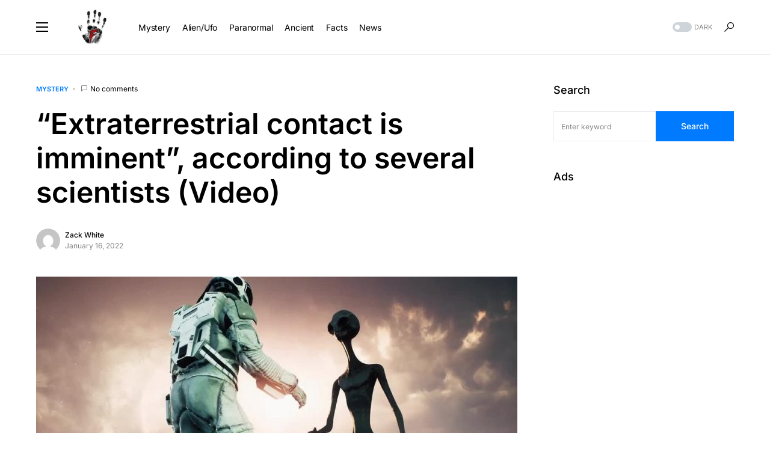

--- FILE ---
content_type: text/html; charset=UTF-8
request_url: https://mysteriousociety.com/extraterrestrial-contact-is-imminent-according-to-several-scientists-video
body_size: 18266
content:
<!doctype html>
<html lang="en-US">
<head>
	<!-- Global site tag (gtag.js) - Google Analytics -->
<script async src="https://www.googletagmanager.com/gtag/js?id=UA-102454110-5"></script>
<script>
  window.dataLayer = window.dataLayer || [];
  function gtag(){dataLayer.push(arguments);}
  gtag('js', new Date());

  gtag('config', 'UA-102454110-5');
</script>

	<meta charset="UTF-8" />
	<meta name="viewport" content="width=device-width, initial-scale=1" />
	<link rel="profile" href="https://gmpg.org/xfn/11" />
	<meta name='robots' content='index, follow, max-image-preview:large, max-snippet:-1, max-video-preview:-1' />

	<!-- This site is optimized with the Yoast SEO plugin v26.7 - https://yoast.com/wordpress/plugins/seo/ -->
	<title>“Extraterrestrial contact is imminent”, according to several scientists (Video)</title>
	<link rel="canonical" href="https://mysteriousociety.com/extraterrestrial-contact-is-imminent-according-to-several-scientists-video" />
	<meta property="og:locale" content="en_US" />
	<meta property="og:type" content="article" />
	<meta property="og:title" content="“Extraterrestrial contact is imminent”, according to several scientists (Video)" />
	<meta property="og:description" content="The University of Melbourne researcher, Cathal D. O&#8217;Connell, assured that the discovery of life and its subsequent extraterrestrial&hellip;" />
	<meta property="og:url" content="https://mysteriousociety.com/extraterrestrial-contact-is-imminent-according-to-several-scientists-video" />
	<meta property="og:site_name" content="Mysterious Society" />
	<meta property="article:published_time" content="2022-01-16T20:02:59+00:00" />
	<meta property="og:image" content="https://mysteriousociety.com/wp-content/uploads/2022/01/safe_image-22.jpeg" />
	<meta property="og:image:width" content="1000" />
	<meta property="og:image:height" content="522" />
	<meta property="og:image:type" content="image/jpeg" />
	<meta name="author" content="Zack White" />
	<meta name="twitter:card" content="summary_large_image" />
	<meta name="twitter:label1" content="Written by" />
	<meta name="twitter:data1" content="Zack White" />
	<meta name="twitter:label2" content="Est. reading time" />
	<meta name="twitter:data2" content="3 minutes" />
	<script type="application/ld+json" class="yoast-schema-graph">{"@context":"https://schema.org","@graph":[{"@type":"Article","@id":"https://mysteriousociety.com/extraterrestrial-contact-is-imminent-according-to-several-scientists-video#article","isPartOf":{"@id":"https://mysteriousociety.com/extraterrestrial-contact-is-imminent-according-to-several-scientists-video"},"author":{"name":"Zack White","@id":"https://mysteriousociety.com/#/schema/person/7f54919b1b502c997342de8e3a3cf3f5"},"headline":"“Extraterrestrial contact is imminent”, according to several scientists (Video)","datePublished":"2022-01-16T20:02:59+00:00","mainEntityOfPage":{"@id":"https://mysteriousociety.com/extraterrestrial-contact-is-imminent-according-to-several-scientists-video"},"wordCount":529,"commentCount":0,"image":{"@id":"https://mysteriousociety.com/extraterrestrial-contact-is-imminent-according-to-several-scientists-video#primaryimage"},"thumbnailUrl":"https://mysteriousociety.com/wp-content/uploads/2022/01/safe_image-22.jpeg","articleSection":["Mystery"],"inLanguage":"en-US","potentialAction":[{"@type":"CommentAction","name":"Comment","target":["https://mysteriousociety.com/extraterrestrial-contact-is-imminent-according-to-several-scientists-video#respond"]}]},{"@type":"WebPage","@id":"https://mysteriousociety.com/extraterrestrial-contact-is-imminent-according-to-several-scientists-video","url":"https://mysteriousociety.com/extraterrestrial-contact-is-imminent-according-to-several-scientists-video","name":"“Extraterrestrial contact is imminent”, according to several scientists (Video)","isPartOf":{"@id":"https://mysteriousociety.com/#website"},"primaryImageOfPage":{"@id":"https://mysteriousociety.com/extraterrestrial-contact-is-imminent-according-to-several-scientists-video#primaryimage"},"image":{"@id":"https://mysteriousociety.com/extraterrestrial-contact-is-imminent-according-to-several-scientists-video#primaryimage"},"thumbnailUrl":"https://mysteriousociety.com/wp-content/uploads/2022/01/safe_image-22.jpeg","datePublished":"2022-01-16T20:02:59+00:00","author":{"@id":"https://mysteriousociety.com/#/schema/person/7f54919b1b502c997342de8e3a3cf3f5"},"breadcrumb":{"@id":"https://mysteriousociety.com/extraterrestrial-contact-is-imminent-according-to-several-scientists-video#breadcrumb"},"inLanguage":"en-US","potentialAction":[{"@type":"ReadAction","target":["https://mysteriousociety.com/extraterrestrial-contact-is-imminent-according-to-several-scientists-video"]}]},{"@type":"ImageObject","inLanguage":"en-US","@id":"https://mysteriousociety.com/extraterrestrial-contact-is-imminent-according-to-several-scientists-video#primaryimage","url":"https://mysteriousociety.com/wp-content/uploads/2022/01/safe_image-22.jpeg","contentUrl":"https://mysteriousociety.com/wp-content/uploads/2022/01/safe_image-22.jpeg","width":1000,"height":522},{"@type":"BreadcrumbList","@id":"https://mysteriousociety.com/extraterrestrial-contact-is-imminent-according-to-several-scientists-video#breadcrumb","itemListElement":[{"@type":"ListItem","position":1,"name":"Home","item":"https://mysteriousociety.com/"},{"@type":"ListItem","position":2,"name":"“Extraterrestrial contact is imminent”, according to several scientists (Video)"}]},{"@type":"WebSite","@id":"https://mysteriousociety.com/#website","url":"https://mysteriousociety.com/","name":"Mysterious Society","description":"Everything Related to Mysterious and Paranormal Things","potentialAction":[{"@type":"SearchAction","target":{"@type":"EntryPoint","urlTemplate":"https://mysteriousociety.com/?s={search_term_string}"},"query-input":{"@type":"PropertyValueSpecification","valueRequired":true,"valueName":"search_term_string"}}],"inLanguage":"en-US"},{"@type":"Person","@id":"https://mysteriousociety.com/#/schema/person/7f54919b1b502c997342de8e3a3cf3f5","name":"Zack White","image":{"@type":"ImageObject","inLanguage":"en-US","@id":"https://mysteriousociety.com/#/schema/person/image/","url":"https://secure.gravatar.com/avatar/b993045132aad359f9f0100b43d765ba44ad31ea67266e51bf9c91289707ea76?s=96&d=mm&r=g","contentUrl":"https://secure.gravatar.com/avatar/b993045132aad359f9f0100b43d765ba44ad31ea67266e51bf9c91289707ea76?s=96&d=mm&r=g","caption":"Zack White"},"sameAs":["https://mysteriousociety.com"],"url":"https://mysteriousociety.com/author/mysterious"}]}</script>
	<!-- / Yoast SEO plugin. -->


<link rel='dns-prefetch' href='//stats.wp.com' />
<link rel="alternate" type="application/rss+xml" title="Mysterious Society &raquo; Feed" href="https://mysteriousociety.com/feed" />
<link rel="alternate" type="application/rss+xml" title="Mysterious Society &raquo; Comments Feed" href="https://mysteriousociety.com/comments/feed" />
<link rel="alternate" type="application/rss+xml" title="Mysterious Society &raquo; “Extraterrestrial contact is imminent”, according to several scientists (Video) Comments Feed" href="https://mysteriousociety.com/extraterrestrial-contact-is-imminent-according-to-several-scientists-video/feed" />
<link rel="alternate" title="oEmbed (JSON)" type="application/json+oembed" href="https://mysteriousociety.com/wp-json/oembed/1.0/embed?url=https%3A%2F%2Fmysteriousociety.com%2Fextraterrestrial-contact-is-imminent-according-to-several-scientists-video" />
<link rel="alternate" title="oEmbed (XML)" type="text/xml+oembed" href="https://mysteriousociety.com/wp-json/oembed/1.0/embed?url=https%3A%2F%2Fmysteriousociety.com%2Fextraterrestrial-contact-is-imminent-according-to-several-scientists-video&#038;format=xml" />
<style id='wp-img-auto-sizes-contain-inline-css'>
img:is([sizes=auto i],[sizes^="auto," i]){contain-intrinsic-size:3000px 1500px}
/*# sourceURL=wp-img-auto-sizes-contain-inline-css */
</style>
<style id='wp-emoji-styles-inline-css'>

	img.wp-smiley, img.emoji {
		display: inline !important;
		border: none !important;
		box-shadow: none !important;
		height: 1em !important;
		width: 1em !important;
		margin: 0 0.07em !important;
		vertical-align: -0.1em !important;
		background: none !important;
		padding: 0 !important;
	}
/*# sourceURL=wp-emoji-styles-inline-css */
</style>
<style id='wp-block-library-inline-css'>
:root{--wp-block-synced-color:#7a00df;--wp-block-synced-color--rgb:122,0,223;--wp-bound-block-color:var(--wp-block-synced-color);--wp-editor-canvas-background:#ddd;--wp-admin-theme-color:#007cba;--wp-admin-theme-color--rgb:0,124,186;--wp-admin-theme-color-darker-10:#006ba1;--wp-admin-theme-color-darker-10--rgb:0,107,160.5;--wp-admin-theme-color-darker-20:#005a87;--wp-admin-theme-color-darker-20--rgb:0,90,135;--wp-admin-border-width-focus:2px}@media (min-resolution:192dpi){:root{--wp-admin-border-width-focus:1.5px}}.wp-element-button{cursor:pointer}:root .has-very-light-gray-background-color{background-color:#eee}:root .has-very-dark-gray-background-color{background-color:#313131}:root .has-very-light-gray-color{color:#eee}:root .has-very-dark-gray-color{color:#313131}:root .has-vivid-green-cyan-to-vivid-cyan-blue-gradient-background{background:linear-gradient(135deg,#00d084,#0693e3)}:root .has-purple-crush-gradient-background{background:linear-gradient(135deg,#34e2e4,#4721fb 50%,#ab1dfe)}:root .has-hazy-dawn-gradient-background{background:linear-gradient(135deg,#faaca8,#dad0ec)}:root .has-subdued-olive-gradient-background{background:linear-gradient(135deg,#fafae1,#67a671)}:root .has-atomic-cream-gradient-background{background:linear-gradient(135deg,#fdd79a,#004a59)}:root .has-nightshade-gradient-background{background:linear-gradient(135deg,#330968,#31cdcf)}:root .has-midnight-gradient-background{background:linear-gradient(135deg,#020381,#2874fc)}:root{--wp--preset--font-size--normal:16px;--wp--preset--font-size--huge:42px}.has-regular-font-size{font-size:1em}.has-larger-font-size{font-size:2.625em}.has-normal-font-size{font-size:var(--wp--preset--font-size--normal)}.has-huge-font-size{font-size:var(--wp--preset--font-size--huge)}.has-text-align-center{text-align:center}.has-text-align-left{text-align:left}.has-text-align-right{text-align:right}.has-fit-text{white-space:nowrap!important}#end-resizable-editor-section{display:none}.aligncenter{clear:both}.items-justified-left{justify-content:flex-start}.items-justified-center{justify-content:center}.items-justified-right{justify-content:flex-end}.items-justified-space-between{justify-content:space-between}.screen-reader-text{border:0;clip-path:inset(50%);height:1px;margin:-1px;overflow:hidden;padding:0;position:absolute;width:1px;word-wrap:normal!important}.screen-reader-text:focus{background-color:#ddd;clip-path:none;color:#444;display:block;font-size:1em;height:auto;left:5px;line-height:normal;padding:15px 23px 14px;text-decoration:none;top:5px;width:auto;z-index:100000}html :where(.has-border-color){border-style:solid}html :where([style*=border-top-color]){border-top-style:solid}html :where([style*=border-right-color]){border-right-style:solid}html :where([style*=border-bottom-color]){border-bottom-style:solid}html :where([style*=border-left-color]){border-left-style:solid}html :where([style*=border-width]){border-style:solid}html :where([style*=border-top-width]){border-top-style:solid}html :where([style*=border-right-width]){border-right-style:solid}html :where([style*=border-bottom-width]){border-bottom-style:solid}html :where([style*=border-left-width]){border-left-style:solid}html :where(img[class*=wp-image-]){height:auto;max-width:100%}:where(figure){margin:0 0 1em}html :where(.is-position-sticky){--wp-admin--admin-bar--position-offset:var(--wp-admin--admin-bar--height,0px)}@media screen and (max-width:600px){html :where(.is-position-sticky){--wp-admin--admin-bar--position-offset:0px}}

/*# sourceURL=wp-block-library-inline-css */
</style><style id='global-styles-inline-css'>
:root{--wp--preset--aspect-ratio--square: 1;--wp--preset--aspect-ratio--4-3: 4/3;--wp--preset--aspect-ratio--3-4: 3/4;--wp--preset--aspect-ratio--3-2: 3/2;--wp--preset--aspect-ratio--2-3: 2/3;--wp--preset--aspect-ratio--16-9: 16/9;--wp--preset--aspect-ratio--9-16: 9/16;--wp--preset--color--black: #000000;--wp--preset--color--cyan-bluish-gray: #abb8c3;--wp--preset--color--white: #FFFFFF;--wp--preset--color--pale-pink: #f78da7;--wp--preset--color--vivid-red: #cf2e2e;--wp--preset--color--luminous-vivid-orange: #ff6900;--wp--preset--color--luminous-vivid-amber: #fcb900;--wp--preset--color--light-green-cyan: #7bdcb5;--wp--preset--color--vivid-green-cyan: #00d084;--wp--preset--color--pale-cyan-blue: #8ed1fc;--wp--preset--color--vivid-cyan-blue: #0693e3;--wp--preset--color--vivid-purple: #9b51e0;--wp--preset--color--blue: #59BACC;--wp--preset--color--green: #58AD69;--wp--preset--color--orange: #FFBC49;--wp--preset--color--red: #e32c26;--wp--preset--color--gray-50: #f8f9fa;--wp--preset--color--gray-100: #f8f9fb;--wp--preset--color--gray-200: #e9ecef;--wp--preset--color--secondary: #818181;--wp--preset--gradient--vivid-cyan-blue-to-vivid-purple: linear-gradient(135deg,rgb(6,147,227) 0%,rgb(155,81,224) 100%);--wp--preset--gradient--light-green-cyan-to-vivid-green-cyan: linear-gradient(135deg,rgb(122,220,180) 0%,rgb(0,208,130) 100%);--wp--preset--gradient--luminous-vivid-amber-to-luminous-vivid-orange: linear-gradient(135deg,rgb(252,185,0) 0%,rgb(255,105,0) 100%);--wp--preset--gradient--luminous-vivid-orange-to-vivid-red: linear-gradient(135deg,rgb(255,105,0) 0%,rgb(207,46,46) 100%);--wp--preset--gradient--very-light-gray-to-cyan-bluish-gray: linear-gradient(135deg,rgb(238,238,238) 0%,rgb(169,184,195) 100%);--wp--preset--gradient--cool-to-warm-spectrum: linear-gradient(135deg,rgb(74,234,220) 0%,rgb(151,120,209) 20%,rgb(207,42,186) 40%,rgb(238,44,130) 60%,rgb(251,105,98) 80%,rgb(254,248,76) 100%);--wp--preset--gradient--blush-light-purple: linear-gradient(135deg,rgb(255,206,236) 0%,rgb(152,150,240) 100%);--wp--preset--gradient--blush-bordeaux: linear-gradient(135deg,rgb(254,205,165) 0%,rgb(254,45,45) 50%,rgb(107,0,62) 100%);--wp--preset--gradient--luminous-dusk: linear-gradient(135deg,rgb(255,203,112) 0%,rgb(199,81,192) 50%,rgb(65,88,208) 100%);--wp--preset--gradient--pale-ocean: linear-gradient(135deg,rgb(255,245,203) 0%,rgb(182,227,212) 50%,rgb(51,167,181) 100%);--wp--preset--gradient--electric-grass: linear-gradient(135deg,rgb(202,248,128) 0%,rgb(113,206,126) 100%);--wp--preset--gradient--midnight: linear-gradient(135deg,rgb(2,3,129) 0%,rgb(40,116,252) 100%);--wp--preset--font-size--small: 13px;--wp--preset--font-size--medium: 20px;--wp--preset--font-size--large: 36px;--wp--preset--font-size--x-large: 42px;--wp--preset--spacing--20: 0.44rem;--wp--preset--spacing--30: 0.67rem;--wp--preset--spacing--40: 1rem;--wp--preset--spacing--50: 1.5rem;--wp--preset--spacing--60: 2.25rem;--wp--preset--spacing--70: 3.38rem;--wp--preset--spacing--80: 5.06rem;--wp--preset--shadow--natural: 6px 6px 9px rgba(0, 0, 0, 0.2);--wp--preset--shadow--deep: 12px 12px 50px rgba(0, 0, 0, 0.4);--wp--preset--shadow--sharp: 6px 6px 0px rgba(0, 0, 0, 0.2);--wp--preset--shadow--outlined: 6px 6px 0px -3px rgb(255, 255, 255), 6px 6px rgb(0, 0, 0);--wp--preset--shadow--crisp: 6px 6px 0px rgb(0, 0, 0);}:where(.is-layout-flex){gap: 0.5em;}:where(.is-layout-grid){gap: 0.5em;}body .is-layout-flex{display: flex;}.is-layout-flex{flex-wrap: wrap;align-items: center;}.is-layout-flex > :is(*, div){margin: 0;}body .is-layout-grid{display: grid;}.is-layout-grid > :is(*, div){margin: 0;}:where(.wp-block-columns.is-layout-flex){gap: 2em;}:where(.wp-block-columns.is-layout-grid){gap: 2em;}:where(.wp-block-post-template.is-layout-flex){gap: 1.25em;}:where(.wp-block-post-template.is-layout-grid){gap: 1.25em;}.has-black-color{color: var(--wp--preset--color--black) !important;}.has-cyan-bluish-gray-color{color: var(--wp--preset--color--cyan-bluish-gray) !important;}.has-white-color{color: var(--wp--preset--color--white) !important;}.has-pale-pink-color{color: var(--wp--preset--color--pale-pink) !important;}.has-vivid-red-color{color: var(--wp--preset--color--vivid-red) !important;}.has-luminous-vivid-orange-color{color: var(--wp--preset--color--luminous-vivid-orange) !important;}.has-luminous-vivid-amber-color{color: var(--wp--preset--color--luminous-vivid-amber) !important;}.has-light-green-cyan-color{color: var(--wp--preset--color--light-green-cyan) !important;}.has-vivid-green-cyan-color{color: var(--wp--preset--color--vivid-green-cyan) !important;}.has-pale-cyan-blue-color{color: var(--wp--preset--color--pale-cyan-blue) !important;}.has-vivid-cyan-blue-color{color: var(--wp--preset--color--vivid-cyan-blue) !important;}.has-vivid-purple-color{color: var(--wp--preset--color--vivid-purple) !important;}.has-black-background-color{background-color: var(--wp--preset--color--black) !important;}.has-cyan-bluish-gray-background-color{background-color: var(--wp--preset--color--cyan-bluish-gray) !important;}.has-white-background-color{background-color: var(--wp--preset--color--white) !important;}.has-pale-pink-background-color{background-color: var(--wp--preset--color--pale-pink) !important;}.has-vivid-red-background-color{background-color: var(--wp--preset--color--vivid-red) !important;}.has-luminous-vivid-orange-background-color{background-color: var(--wp--preset--color--luminous-vivid-orange) !important;}.has-luminous-vivid-amber-background-color{background-color: var(--wp--preset--color--luminous-vivid-amber) !important;}.has-light-green-cyan-background-color{background-color: var(--wp--preset--color--light-green-cyan) !important;}.has-vivid-green-cyan-background-color{background-color: var(--wp--preset--color--vivid-green-cyan) !important;}.has-pale-cyan-blue-background-color{background-color: var(--wp--preset--color--pale-cyan-blue) !important;}.has-vivid-cyan-blue-background-color{background-color: var(--wp--preset--color--vivid-cyan-blue) !important;}.has-vivid-purple-background-color{background-color: var(--wp--preset--color--vivid-purple) !important;}.has-black-border-color{border-color: var(--wp--preset--color--black) !important;}.has-cyan-bluish-gray-border-color{border-color: var(--wp--preset--color--cyan-bluish-gray) !important;}.has-white-border-color{border-color: var(--wp--preset--color--white) !important;}.has-pale-pink-border-color{border-color: var(--wp--preset--color--pale-pink) !important;}.has-vivid-red-border-color{border-color: var(--wp--preset--color--vivid-red) !important;}.has-luminous-vivid-orange-border-color{border-color: var(--wp--preset--color--luminous-vivid-orange) !important;}.has-luminous-vivid-amber-border-color{border-color: var(--wp--preset--color--luminous-vivid-amber) !important;}.has-light-green-cyan-border-color{border-color: var(--wp--preset--color--light-green-cyan) !important;}.has-vivid-green-cyan-border-color{border-color: var(--wp--preset--color--vivid-green-cyan) !important;}.has-pale-cyan-blue-border-color{border-color: var(--wp--preset--color--pale-cyan-blue) !important;}.has-vivid-cyan-blue-border-color{border-color: var(--wp--preset--color--vivid-cyan-blue) !important;}.has-vivid-purple-border-color{border-color: var(--wp--preset--color--vivid-purple) !important;}.has-vivid-cyan-blue-to-vivid-purple-gradient-background{background: var(--wp--preset--gradient--vivid-cyan-blue-to-vivid-purple) !important;}.has-light-green-cyan-to-vivid-green-cyan-gradient-background{background: var(--wp--preset--gradient--light-green-cyan-to-vivid-green-cyan) !important;}.has-luminous-vivid-amber-to-luminous-vivid-orange-gradient-background{background: var(--wp--preset--gradient--luminous-vivid-amber-to-luminous-vivid-orange) !important;}.has-luminous-vivid-orange-to-vivid-red-gradient-background{background: var(--wp--preset--gradient--luminous-vivid-orange-to-vivid-red) !important;}.has-very-light-gray-to-cyan-bluish-gray-gradient-background{background: var(--wp--preset--gradient--very-light-gray-to-cyan-bluish-gray) !important;}.has-cool-to-warm-spectrum-gradient-background{background: var(--wp--preset--gradient--cool-to-warm-spectrum) !important;}.has-blush-light-purple-gradient-background{background: var(--wp--preset--gradient--blush-light-purple) !important;}.has-blush-bordeaux-gradient-background{background: var(--wp--preset--gradient--blush-bordeaux) !important;}.has-luminous-dusk-gradient-background{background: var(--wp--preset--gradient--luminous-dusk) !important;}.has-pale-ocean-gradient-background{background: var(--wp--preset--gradient--pale-ocean) !important;}.has-electric-grass-gradient-background{background: var(--wp--preset--gradient--electric-grass) !important;}.has-midnight-gradient-background{background: var(--wp--preset--gradient--midnight) !important;}.has-small-font-size{font-size: var(--wp--preset--font-size--small) !important;}.has-medium-font-size{font-size: var(--wp--preset--font-size--medium) !important;}.has-large-font-size{font-size: var(--wp--preset--font-size--large) !important;}.has-x-large-font-size{font-size: var(--wp--preset--font-size--x-large) !important;}
/*# sourceURL=global-styles-inline-css */
</style>

<style id='classic-theme-styles-inline-css'>
/*! This file is auto-generated */
.wp-block-button__link{color:#fff;background-color:#32373c;border-radius:9999px;box-shadow:none;text-decoration:none;padding:calc(.667em + 2px) calc(1.333em + 2px);font-size:1.125em}.wp-block-file__button{background:#32373c;color:#fff;text-decoration:none}
/*# sourceURL=/wp-includes/css/classic-themes.min.css */
</style>
<link rel='stylesheet' id='csco-styles-css' href='https://mysteriousociety.com/wp-content/themes/networker/style.css?ver=1.0.9' media='all' />
<style id='csco-styles-inline-css'>
:root { --social-links-label: "CONNECT"; }
.searchwp-live-search-no-min-chars:after { content: "Continue typing" }
/*# sourceURL=csco-styles-inline-css */
</style>
<script src="https://mysteriousociety.com/wp-content/plugins/ionos-assistant/js/cookies.js?ver=6.9" id="ionos-assistant-wp-cookies-js"></script>
<script src="https://mysteriousociety.com/wp-includes/js/jquery/jquery.min.js?ver=3.7.1" id="jquery-core-js"></script>
<script src="https://mysteriousociety.com/wp-includes/js/jquery/jquery-migrate.min.js?ver=3.4.1" id="jquery-migrate-js"></script>
<script id="jquery-js-after">
jQuery(document).ready(function() {
	jQuery(".8d6ccd0370f9d727a58896a17913ebde").click(function() {
		jQuery.post(
			"https://mysteriousociety.com/wp-admin/admin-ajax.php", {
				"action": "quick_adsense_onpost_ad_click",
				"quick_adsense_onpost_ad_index": jQuery(this).attr("data-index"),
				"quick_adsense_nonce": "0a5d3ecf89",
			}, function(response) { }
		);
	});
});

//# sourceURL=jquery-js-after
</script>
<link rel="https://api.w.org/" href="https://mysteriousociety.com/wp-json/" /><link rel="alternate" title="JSON" type="application/json" href="https://mysteriousociety.com/wp-json/wp/v2/posts/918" /><link rel="EditURI" type="application/rsd+xml" title="RSD" href="https://mysteriousociety.com/xmlrpc.php?rsd" />
<meta name="generator" content="WordPress 6.9" />
<link rel='shortlink' href='https://mysteriousociety.com/?p=918' />
	<style>img#wpstats{display:none}</style>
		<style id='csco-theme-typography'>
	:root {
		/* Base Font */
		--cs-font-base-family: Inter;
		--cs-font-base-size: 1rem;
		--cs-font-base-weight: 400;
		--cs-font-base-style: normal;
		--cs-font-base-letter-spacing: normal;
		--cs-font-base-line-height: 1.5;

		/* Primary Font */
		--cs-font-primary-family: Inter;
		--cs-font-primary-size: 0.875rem;
		--cs-font-primary-weight: 500;
		--cs-font-primary-style: normal;
		--cs-font-primary-letter-spacing: normal;
		--cs-font-primary-text-transform: none;

		/* Secondary Font */
		--cs-font-secondary-family: Inter;
		--cs-font-secondary-size: 0.75rem;
		--cs-font-secondary-weight: 400;
		--cs-font-secondary-style: normal;
		--cs-font-secondary-letter-spacing: normal;
		--cs-font-secondary-text-transform: none;

		/* Category Font */
		--cs-font-category-family: Inter;
		--cs-font-category-size: 0.6875rem;
		--cs-font-category-weight: 600;
		--cs-font-category-style: normal;
		--cs-font-category-letter-spacing: normal;
		--cs-font-category-text-transform: uppercase;

		/* Post Meta Font */
		--cs-font-post-meta-family: Inter;
		--cs-font-post-meta-size: 0.75rem;
		--cs-font-post-meta-weight: 400;
		--cs-font-post-meta-style: normal;
		--cs-font-post-meta-letter-spacing: normal;
		--cs-font-post-meta-text-transform: none;

		/* Input Font */
		--cs-font-input-family: Inter;
		--cs-font-input-size: 0.75rem;
		--cs-font-input-weight: 400;
		--cs-font-input-style: normal;
		--cs-font-input-letter-spacing: normal;
		--cs-font-input-text-transform: none;

		/* Post Subbtitle */
		--cs-font-post-subtitle-family: inherit;
		--cs-font-post-subtitle-size: 1.5rem;
		--cs-font-post-subtitle-letter-spacing: normal;

		/* Post Content */
		--cs-font-post-content-family: Inter;
		--cs-font-post-content-size: 1rem;
		--cs-font-post-content-letter-spacing: normal;

		/* Summary */
		--cs-font-entry-summary-family: Inter;
		--cs-font-entry-summary-size: 1.5rem;
		--cs-font-entry-summary-letter-spacing: normal;

		/* Entry Excerpt */
		--cs-font-entry-excerpt-family: Inter;
		--cs-font-entry-excerpt-size: 0.875rem;
		--cs-font-entry-excerpt-letter-spacing: normal;


		/* Logos --------------- */

		/* Main Logo */
		--cs-font-main-logo-family: Inter;
		--cs-font-main-logo-size: 1.25rem;
		--cs-font-main-logo-weight: 500;
		--cs-font-main-logo-style: normal;
		--cs-font-main-logo-letter-spacing: normal;
		--cs-font-main-logo-text-transform: none;

		/* Large Logo */
		--cs-font-large-logo-family: Inter;
		--cs-font-large-logo-size: 1.5rem;
		--cs-font-large-logo-weight: 500;
		--cs-font-large-logo-style: normal;
		--cs-font-large-logo-letter-spacing: normal;
		--cs-font-large-logo-text-transform: none;

		/* Footer Logo */
		--cs-font-footer-logo-family: Inter;
		--cs-font-footer-logo-size: 1.25rem;
		--cs-font-footer-logo-weight: 500;
		--cs-font-footer-logo-style: normal;
		--cs-font-footer-logo-letter-spacing: normal;
		--cs-font-footer-logo-text-transform: none;

		/* Headings --------------- */

		/* Headings */
		--cs-font-headings-family: Inter;
		--cs-font-headings-weight: 600;
		--cs-font-headings-style: normal;
		--cs-font-headings-line-height: 1.25;
		--cs-font-headings-letter-spacing: normal;
		--cs-font-headings-text-transform: none;

		/* Menu Font --------------- */

		/* Menu */
		/* Used for main top level menu elements. */
		--cs-font-menu-family: Inter;
		--cs-font-menu-size: 0.875rem;
		--cs-font-menu-weight: 400;
		--cs-font-menu-style: normal;
		--cs-font-menu-letter-spacing: -0.0125em;
		--cs-font-menu-text-transform: none;

		/* Submenu Font */
		/* Used for submenu elements. */
		--cs-font-submenu-family: Inter;
		--cs-font-submenu-size: 0.75rem;
		--cs-font-submenu-weight: 400;
		--cs-font-submenu-style: normal;
		--cs-font-submenu-letter-spacing: normal;
		--cs-font-submenu-text-transform: none;

		/* Section Headings --------------- */
		--cs-font-section-headings-family: Inter;
		--cs-font-section-headings-size: 1.1255rem;
		--cs-font-section-headings-weight: 500;
		--cs-font-section-headings-style: normal;
		--cs-font-section-headings-letter-spacing: normal;
		--cs-font-section-headings-text-transform: none;

		--cs-font-section-subheadings-family: Inter;
		--cs-font-section-subheadings-size: 0.6875rem;
		--cs-font-section-subheadings-weight: 500;
		--cs-font-section-subheadings-style: normal;
		--cs-font-section-subheadings-letter-spacing: normal;
		--cs-font-section-subheadings-text-transform: uppercase;
	}

	</style>
      <meta name="onesignal" content="wordpress-plugin"/>
            <script>

      window.OneSignalDeferred = window.OneSignalDeferred || [];

      OneSignalDeferred.push(function(OneSignal) {
        var oneSignal_options = {};
        window._oneSignalInitOptions = oneSignal_options;

        oneSignal_options['serviceWorkerParam'] = { scope: '/wp-content/plugins/onesignal-free-web-push-notifications/sdk_files/push/onesignal/' };
oneSignal_options['serviceWorkerPath'] = 'OneSignalSDKWorker.js';

        OneSignal.Notifications.setDefaultUrl("https://mysteriousociety.com");

        oneSignal_options['wordpress'] = true;
oneSignal_options['appId'] = '701d32f3-3482-4611-bc6b-f100df5b85a0';
oneSignal_options['allowLocalhostAsSecureOrigin'] = true;
oneSignal_options['welcomeNotification'] = { };
oneSignal_options['welcomeNotification']['title'] = "";
oneSignal_options['welcomeNotification']['message'] = "";
oneSignal_options['path'] = "https://mysteriousociety.com/wp-content/plugins/onesignal-free-web-push-notifications/sdk_files/";
oneSignal_options['safari_web_id'] = "web.onesignal.auto.13a94bce-1224-4d5f-912e-16820eddb8b3";
oneSignal_options['promptOptions'] = { };
oneSignal_options['notifyButton'] = { };
oneSignal_options['notifyButton']['enable'] = true;
oneSignal_options['notifyButton']['position'] = 'bottom-right';
oneSignal_options['notifyButton']['theme'] = 'default';
oneSignal_options['notifyButton']['size'] = 'medium';
oneSignal_options['notifyButton']['showCredit'] = true;
oneSignal_options['notifyButton']['text'] = {};
              OneSignal.init(window._oneSignalInitOptions);
              OneSignal.Slidedown.promptPush()      });

      function documentInitOneSignal() {
        var oneSignal_elements = document.getElementsByClassName("OneSignal-prompt");

        var oneSignalLinkClickHandler = function(event) { OneSignal.Notifications.requestPermission(); event.preventDefault(); };        for(var i = 0; i < oneSignal_elements.length; i++)
          oneSignal_elements[i].addEventListener('click', oneSignalLinkClickHandler, false);
      }

      if (document.readyState === 'complete') {
           documentInitOneSignal();
      }
      else {
           window.addEventListener("load", function(event){
               documentInitOneSignal();
          });
      }
    </script>
<link rel="icon" href="https://mysteriousociety.com/wp-content/uploads/2021/06/cropped-20031629_313352349090657_4888133310553998298_n-32x32.jpeg" sizes="32x32" />
<link rel="icon" href="https://mysteriousociety.com/wp-content/uploads/2021/06/cropped-20031629_313352349090657_4888133310553998298_n-192x192.jpeg" sizes="192x192" />
<link rel="apple-touch-icon" href="https://mysteriousociety.com/wp-content/uploads/2021/06/cropped-20031629_313352349090657_4888133310553998298_n-180x180.jpeg" />
<meta name="msapplication-TileImage" content="https://mysteriousociety.com/wp-content/uploads/2021/06/cropped-20031629_313352349090657_4888133310553998298_n-270x270.jpeg" />
<style id="kirki-inline-styles">:root, [data-site-scheme="default"]{--cs-color-site-background:#FFFFFF;--cs-color-search-background:#FFFFFF;--cs-color-topbar-background:#f8f9fa;--cs-color-header-background:#FFFFFF;--cs-color-submenu-background:#FFFFFF;--cs-color-footer-background:#f8f9fa;}:root, [data-scheme="default"]{--cs-color-accent:#007AFF;--cs-color-accent-contrast:#FFFFFF;--cs-color-secondary:#818181;--cs-palette-color-secondary:#818181;--cs-color-secondary-contrast:#000000;--cs-color-category:#007AFF;--cs-color-category-hover:#818181;--cs-color-button:#007AFF;--cs-color-button-contrast:#FFFFFF;--cs-color-button-hover:#004eff;--cs-color-button-hover-contrast:#FFFFFF;--cs-color-overlay-background:rgba(49,50,54,0.4);}:root .cs-posts-area-posts .cs-entry__title, [data-scheme="default"] .cs-posts-area-posts .cs-entry__title, :root .cs-entry__prev-next .cs-entry__title, [data-scheme="default"] .cs-entry__prev-next .cs-entry__title, :root .cs-entry__post-related .cs-entry__title, [data-scheme="default"] .cs-entry__post-related .cs-entry__title{--cs-color-title:#000000;--cs-color-title-hover:#818181;}[data-site-scheme="dark"]{--cs-color-site-background:#1c1c1c;--cs-color-search-background:#333335;--cs-color-topbar-background:#333335;--cs-color-header-background:#1c1c1c;--cs-color-submenu-background:#1c1c1c;--cs-color-footer-background:#1c1c1c;}[data-scheme="dark"]{--cs-color-accent:#007AFF;--cs-color-accent-contrast:#FFFFFF;--cs-color-secondary:#858585;--cs-palette-color-secondary:#858585;--cs-color-secondary-contrast:#000000;--cs-color-category:#007AFF;--cs-color-category-hover:#818181;--cs-color-button:#007AFF;--cs-color-button-contrast:#FFFFFF;--cs-color-button-hover:#004eff;--cs-color-button-hover-contrast:#FFFFFF;--cs-color-overlay-background:rgba(49,50,54,0.4);}[data-scheme="dark"] .cs-posts-area-posts .cs-entry__title, [data-scheme="dark"] .cs-entry__prev-next .cs-entry__title, [data-scheme="dark"] .cs-entry__post-related .cs-entry__title{--cs-color-title:#ffffff;--cs-color-title-hover:#858585;}:root{--cs-common-border-radius:0px;--cs-primary-border-radius:0px;--cs-secondary-border-radius:50%;--cs-additional-border-radius:25px;--cs-image-border-radius:0px;--cs-header-topbar-height:50px;--cs-header-initial-height:90px;--cs-header-height:60px;--cs-header-border-width:1px;}.cs-posts-area__home.cs-posts-area__grid{--cs-posts-area-grid-columns-const:2!important;--cs-posts-area-grid-columns:2!important;}.cs-posts-area__archive.cs-posts-area__grid{--cs-posts-area-grid-columns-const:2!important;--cs-posts-area-grid-columns:2!important;}@media (max-width: 1019px){.cs-posts-area__home.cs-posts-area__grid{--cs-posts-area-grid-columns:2!important;}.cs-posts-area__archive.cs-posts-area__grid{--cs-posts-area-grid-columns:2!important;}}@media (max-width: 599px){.cs-posts-area__home.cs-posts-area__grid{--cs-posts-area-grid-columns:1!important;}.cs-posts-area__archive.cs-posts-area__grid{--cs-posts-area-grid-columns:1!important;}}/* cyrillic-ext */
@font-face {
  font-family: 'Inter';
  font-style: normal;
  font-weight: 400;
  font-display: swap;
  src: url(https://mysteriousociety.com/wp-content/fonts/inter/UcC73FwrK3iLTeHuS_nVMrMxCp50SjIa2JL7SUc.woff2) format('woff2');
  unicode-range: U+0460-052F, U+1C80-1C8A, U+20B4, U+2DE0-2DFF, U+A640-A69F, U+FE2E-FE2F;
}
/* cyrillic */
@font-face {
  font-family: 'Inter';
  font-style: normal;
  font-weight: 400;
  font-display: swap;
  src: url(https://mysteriousociety.com/wp-content/fonts/inter/UcC73FwrK3iLTeHuS_nVMrMxCp50SjIa0ZL7SUc.woff2) format('woff2');
  unicode-range: U+0301, U+0400-045F, U+0490-0491, U+04B0-04B1, U+2116;
}
/* greek-ext */
@font-face {
  font-family: 'Inter';
  font-style: normal;
  font-weight: 400;
  font-display: swap;
  src: url(https://mysteriousociety.com/wp-content/fonts/inter/UcC73FwrK3iLTeHuS_nVMrMxCp50SjIa2ZL7SUc.woff2) format('woff2');
  unicode-range: U+1F00-1FFF;
}
/* greek */
@font-face {
  font-family: 'Inter';
  font-style: normal;
  font-weight: 400;
  font-display: swap;
  src: url(https://mysteriousociety.com/wp-content/fonts/inter/UcC73FwrK3iLTeHuS_nVMrMxCp50SjIa1pL7SUc.woff2) format('woff2');
  unicode-range: U+0370-0377, U+037A-037F, U+0384-038A, U+038C, U+038E-03A1, U+03A3-03FF;
}
/* vietnamese */
@font-face {
  font-family: 'Inter';
  font-style: normal;
  font-weight: 400;
  font-display: swap;
  src: url(https://mysteriousociety.com/wp-content/fonts/inter/UcC73FwrK3iLTeHuS_nVMrMxCp50SjIa2pL7SUc.woff2) format('woff2');
  unicode-range: U+0102-0103, U+0110-0111, U+0128-0129, U+0168-0169, U+01A0-01A1, U+01AF-01B0, U+0300-0301, U+0303-0304, U+0308-0309, U+0323, U+0329, U+1EA0-1EF9, U+20AB;
}
/* latin-ext */
@font-face {
  font-family: 'Inter';
  font-style: normal;
  font-weight: 400;
  font-display: swap;
  src: url(https://mysteriousociety.com/wp-content/fonts/inter/UcC73FwrK3iLTeHuS_nVMrMxCp50SjIa25L7SUc.woff2) format('woff2');
  unicode-range: U+0100-02BA, U+02BD-02C5, U+02C7-02CC, U+02CE-02D7, U+02DD-02FF, U+0304, U+0308, U+0329, U+1D00-1DBF, U+1E00-1E9F, U+1EF2-1EFF, U+2020, U+20A0-20AB, U+20AD-20C0, U+2113, U+2C60-2C7F, U+A720-A7FF;
}
/* latin */
@font-face {
  font-family: 'Inter';
  font-style: normal;
  font-weight: 400;
  font-display: swap;
  src: url(https://mysteriousociety.com/wp-content/fonts/inter/UcC73FwrK3iLTeHuS_nVMrMxCp50SjIa1ZL7.woff2) format('woff2');
  unicode-range: U+0000-00FF, U+0131, U+0152-0153, U+02BB-02BC, U+02C6, U+02DA, U+02DC, U+0304, U+0308, U+0329, U+2000-206F, U+20AC, U+2122, U+2191, U+2193, U+2212, U+2215, U+FEFF, U+FFFD;
}
/* cyrillic-ext */
@font-face {
  font-family: 'Inter';
  font-style: normal;
  font-weight: 500;
  font-display: swap;
  src: url(https://mysteriousociety.com/wp-content/fonts/inter/UcC73FwrK3iLTeHuS_nVMrMxCp50SjIa2JL7SUc.woff2) format('woff2');
  unicode-range: U+0460-052F, U+1C80-1C8A, U+20B4, U+2DE0-2DFF, U+A640-A69F, U+FE2E-FE2F;
}
/* cyrillic */
@font-face {
  font-family: 'Inter';
  font-style: normal;
  font-weight: 500;
  font-display: swap;
  src: url(https://mysteriousociety.com/wp-content/fonts/inter/UcC73FwrK3iLTeHuS_nVMrMxCp50SjIa0ZL7SUc.woff2) format('woff2');
  unicode-range: U+0301, U+0400-045F, U+0490-0491, U+04B0-04B1, U+2116;
}
/* greek-ext */
@font-face {
  font-family: 'Inter';
  font-style: normal;
  font-weight: 500;
  font-display: swap;
  src: url(https://mysteriousociety.com/wp-content/fonts/inter/UcC73FwrK3iLTeHuS_nVMrMxCp50SjIa2ZL7SUc.woff2) format('woff2');
  unicode-range: U+1F00-1FFF;
}
/* greek */
@font-face {
  font-family: 'Inter';
  font-style: normal;
  font-weight: 500;
  font-display: swap;
  src: url(https://mysteriousociety.com/wp-content/fonts/inter/UcC73FwrK3iLTeHuS_nVMrMxCp50SjIa1pL7SUc.woff2) format('woff2');
  unicode-range: U+0370-0377, U+037A-037F, U+0384-038A, U+038C, U+038E-03A1, U+03A3-03FF;
}
/* vietnamese */
@font-face {
  font-family: 'Inter';
  font-style: normal;
  font-weight: 500;
  font-display: swap;
  src: url(https://mysteriousociety.com/wp-content/fonts/inter/UcC73FwrK3iLTeHuS_nVMrMxCp50SjIa2pL7SUc.woff2) format('woff2');
  unicode-range: U+0102-0103, U+0110-0111, U+0128-0129, U+0168-0169, U+01A0-01A1, U+01AF-01B0, U+0300-0301, U+0303-0304, U+0308-0309, U+0323, U+0329, U+1EA0-1EF9, U+20AB;
}
/* latin-ext */
@font-face {
  font-family: 'Inter';
  font-style: normal;
  font-weight: 500;
  font-display: swap;
  src: url(https://mysteriousociety.com/wp-content/fonts/inter/UcC73FwrK3iLTeHuS_nVMrMxCp50SjIa25L7SUc.woff2) format('woff2');
  unicode-range: U+0100-02BA, U+02BD-02C5, U+02C7-02CC, U+02CE-02D7, U+02DD-02FF, U+0304, U+0308, U+0329, U+1D00-1DBF, U+1E00-1E9F, U+1EF2-1EFF, U+2020, U+20A0-20AB, U+20AD-20C0, U+2113, U+2C60-2C7F, U+A720-A7FF;
}
/* latin */
@font-face {
  font-family: 'Inter';
  font-style: normal;
  font-weight: 500;
  font-display: swap;
  src: url(https://mysteriousociety.com/wp-content/fonts/inter/UcC73FwrK3iLTeHuS_nVMrMxCp50SjIa1ZL7.woff2) format('woff2');
  unicode-range: U+0000-00FF, U+0131, U+0152-0153, U+02BB-02BC, U+02C6, U+02DA, U+02DC, U+0304, U+0308, U+0329, U+2000-206F, U+20AC, U+2122, U+2191, U+2193, U+2212, U+2215, U+FEFF, U+FFFD;
}
/* cyrillic-ext */
@font-face {
  font-family: 'Inter';
  font-style: normal;
  font-weight: 600;
  font-display: swap;
  src: url(https://mysteriousociety.com/wp-content/fonts/inter/UcC73FwrK3iLTeHuS_nVMrMxCp50SjIa2JL7SUc.woff2) format('woff2');
  unicode-range: U+0460-052F, U+1C80-1C8A, U+20B4, U+2DE0-2DFF, U+A640-A69F, U+FE2E-FE2F;
}
/* cyrillic */
@font-face {
  font-family: 'Inter';
  font-style: normal;
  font-weight: 600;
  font-display: swap;
  src: url(https://mysteriousociety.com/wp-content/fonts/inter/UcC73FwrK3iLTeHuS_nVMrMxCp50SjIa0ZL7SUc.woff2) format('woff2');
  unicode-range: U+0301, U+0400-045F, U+0490-0491, U+04B0-04B1, U+2116;
}
/* greek-ext */
@font-face {
  font-family: 'Inter';
  font-style: normal;
  font-weight: 600;
  font-display: swap;
  src: url(https://mysteriousociety.com/wp-content/fonts/inter/UcC73FwrK3iLTeHuS_nVMrMxCp50SjIa2ZL7SUc.woff2) format('woff2');
  unicode-range: U+1F00-1FFF;
}
/* greek */
@font-face {
  font-family: 'Inter';
  font-style: normal;
  font-weight: 600;
  font-display: swap;
  src: url(https://mysteriousociety.com/wp-content/fonts/inter/UcC73FwrK3iLTeHuS_nVMrMxCp50SjIa1pL7SUc.woff2) format('woff2');
  unicode-range: U+0370-0377, U+037A-037F, U+0384-038A, U+038C, U+038E-03A1, U+03A3-03FF;
}
/* vietnamese */
@font-face {
  font-family: 'Inter';
  font-style: normal;
  font-weight: 600;
  font-display: swap;
  src: url(https://mysteriousociety.com/wp-content/fonts/inter/UcC73FwrK3iLTeHuS_nVMrMxCp50SjIa2pL7SUc.woff2) format('woff2');
  unicode-range: U+0102-0103, U+0110-0111, U+0128-0129, U+0168-0169, U+01A0-01A1, U+01AF-01B0, U+0300-0301, U+0303-0304, U+0308-0309, U+0323, U+0329, U+1EA0-1EF9, U+20AB;
}
/* latin-ext */
@font-face {
  font-family: 'Inter';
  font-style: normal;
  font-weight: 600;
  font-display: swap;
  src: url(https://mysteriousociety.com/wp-content/fonts/inter/UcC73FwrK3iLTeHuS_nVMrMxCp50SjIa25L7SUc.woff2) format('woff2');
  unicode-range: U+0100-02BA, U+02BD-02C5, U+02C7-02CC, U+02CE-02D7, U+02DD-02FF, U+0304, U+0308, U+0329, U+1D00-1DBF, U+1E00-1E9F, U+1EF2-1EFF, U+2020, U+20A0-20AB, U+20AD-20C0, U+2113, U+2C60-2C7F, U+A720-A7FF;
}
/* latin */
@font-face {
  font-family: 'Inter';
  font-style: normal;
  font-weight: 600;
  font-display: swap;
  src: url(https://mysteriousociety.com/wp-content/fonts/inter/UcC73FwrK3iLTeHuS_nVMrMxCp50SjIa1ZL7.woff2) format('woff2');
  unicode-range: U+0000-00FF, U+0131, U+0152-0153, U+02BB-02BC, U+02C6, U+02DA, U+02DC, U+0304, U+0308, U+0329, U+2000-206F, U+20AC, U+2122, U+2191, U+2193, U+2212, U+2215, U+FEFF, U+FFFD;
}/* cyrillic-ext */
@font-face {
  font-family: 'Inter';
  font-style: normal;
  font-weight: 400;
  font-display: swap;
  src: url(https://mysteriousociety.com/wp-content/fonts/inter/UcC73FwrK3iLTeHuS_nVMrMxCp50SjIa2JL7SUc.woff2) format('woff2');
  unicode-range: U+0460-052F, U+1C80-1C8A, U+20B4, U+2DE0-2DFF, U+A640-A69F, U+FE2E-FE2F;
}
/* cyrillic */
@font-face {
  font-family: 'Inter';
  font-style: normal;
  font-weight: 400;
  font-display: swap;
  src: url(https://mysteriousociety.com/wp-content/fonts/inter/UcC73FwrK3iLTeHuS_nVMrMxCp50SjIa0ZL7SUc.woff2) format('woff2');
  unicode-range: U+0301, U+0400-045F, U+0490-0491, U+04B0-04B1, U+2116;
}
/* greek-ext */
@font-face {
  font-family: 'Inter';
  font-style: normal;
  font-weight: 400;
  font-display: swap;
  src: url(https://mysteriousociety.com/wp-content/fonts/inter/UcC73FwrK3iLTeHuS_nVMrMxCp50SjIa2ZL7SUc.woff2) format('woff2');
  unicode-range: U+1F00-1FFF;
}
/* greek */
@font-face {
  font-family: 'Inter';
  font-style: normal;
  font-weight: 400;
  font-display: swap;
  src: url(https://mysteriousociety.com/wp-content/fonts/inter/UcC73FwrK3iLTeHuS_nVMrMxCp50SjIa1pL7SUc.woff2) format('woff2');
  unicode-range: U+0370-0377, U+037A-037F, U+0384-038A, U+038C, U+038E-03A1, U+03A3-03FF;
}
/* vietnamese */
@font-face {
  font-family: 'Inter';
  font-style: normal;
  font-weight: 400;
  font-display: swap;
  src: url(https://mysteriousociety.com/wp-content/fonts/inter/UcC73FwrK3iLTeHuS_nVMrMxCp50SjIa2pL7SUc.woff2) format('woff2');
  unicode-range: U+0102-0103, U+0110-0111, U+0128-0129, U+0168-0169, U+01A0-01A1, U+01AF-01B0, U+0300-0301, U+0303-0304, U+0308-0309, U+0323, U+0329, U+1EA0-1EF9, U+20AB;
}
/* latin-ext */
@font-face {
  font-family: 'Inter';
  font-style: normal;
  font-weight: 400;
  font-display: swap;
  src: url(https://mysteriousociety.com/wp-content/fonts/inter/UcC73FwrK3iLTeHuS_nVMrMxCp50SjIa25L7SUc.woff2) format('woff2');
  unicode-range: U+0100-02BA, U+02BD-02C5, U+02C7-02CC, U+02CE-02D7, U+02DD-02FF, U+0304, U+0308, U+0329, U+1D00-1DBF, U+1E00-1E9F, U+1EF2-1EFF, U+2020, U+20A0-20AB, U+20AD-20C0, U+2113, U+2C60-2C7F, U+A720-A7FF;
}
/* latin */
@font-face {
  font-family: 'Inter';
  font-style: normal;
  font-weight: 400;
  font-display: swap;
  src: url(https://mysteriousociety.com/wp-content/fonts/inter/UcC73FwrK3iLTeHuS_nVMrMxCp50SjIa1ZL7.woff2) format('woff2');
  unicode-range: U+0000-00FF, U+0131, U+0152-0153, U+02BB-02BC, U+02C6, U+02DA, U+02DC, U+0304, U+0308, U+0329, U+2000-206F, U+20AC, U+2122, U+2191, U+2193, U+2212, U+2215, U+FEFF, U+FFFD;
}
/* cyrillic-ext */
@font-face {
  font-family: 'Inter';
  font-style: normal;
  font-weight: 500;
  font-display: swap;
  src: url(https://mysteriousociety.com/wp-content/fonts/inter/UcC73FwrK3iLTeHuS_nVMrMxCp50SjIa2JL7SUc.woff2) format('woff2');
  unicode-range: U+0460-052F, U+1C80-1C8A, U+20B4, U+2DE0-2DFF, U+A640-A69F, U+FE2E-FE2F;
}
/* cyrillic */
@font-face {
  font-family: 'Inter';
  font-style: normal;
  font-weight: 500;
  font-display: swap;
  src: url(https://mysteriousociety.com/wp-content/fonts/inter/UcC73FwrK3iLTeHuS_nVMrMxCp50SjIa0ZL7SUc.woff2) format('woff2');
  unicode-range: U+0301, U+0400-045F, U+0490-0491, U+04B0-04B1, U+2116;
}
/* greek-ext */
@font-face {
  font-family: 'Inter';
  font-style: normal;
  font-weight: 500;
  font-display: swap;
  src: url(https://mysteriousociety.com/wp-content/fonts/inter/UcC73FwrK3iLTeHuS_nVMrMxCp50SjIa2ZL7SUc.woff2) format('woff2');
  unicode-range: U+1F00-1FFF;
}
/* greek */
@font-face {
  font-family: 'Inter';
  font-style: normal;
  font-weight: 500;
  font-display: swap;
  src: url(https://mysteriousociety.com/wp-content/fonts/inter/UcC73FwrK3iLTeHuS_nVMrMxCp50SjIa1pL7SUc.woff2) format('woff2');
  unicode-range: U+0370-0377, U+037A-037F, U+0384-038A, U+038C, U+038E-03A1, U+03A3-03FF;
}
/* vietnamese */
@font-face {
  font-family: 'Inter';
  font-style: normal;
  font-weight: 500;
  font-display: swap;
  src: url(https://mysteriousociety.com/wp-content/fonts/inter/UcC73FwrK3iLTeHuS_nVMrMxCp50SjIa2pL7SUc.woff2) format('woff2');
  unicode-range: U+0102-0103, U+0110-0111, U+0128-0129, U+0168-0169, U+01A0-01A1, U+01AF-01B0, U+0300-0301, U+0303-0304, U+0308-0309, U+0323, U+0329, U+1EA0-1EF9, U+20AB;
}
/* latin-ext */
@font-face {
  font-family: 'Inter';
  font-style: normal;
  font-weight: 500;
  font-display: swap;
  src: url(https://mysteriousociety.com/wp-content/fonts/inter/UcC73FwrK3iLTeHuS_nVMrMxCp50SjIa25L7SUc.woff2) format('woff2');
  unicode-range: U+0100-02BA, U+02BD-02C5, U+02C7-02CC, U+02CE-02D7, U+02DD-02FF, U+0304, U+0308, U+0329, U+1D00-1DBF, U+1E00-1E9F, U+1EF2-1EFF, U+2020, U+20A0-20AB, U+20AD-20C0, U+2113, U+2C60-2C7F, U+A720-A7FF;
}
/* latin */
@font-face {
  font-family: 'Inter';
  font-style: normal;
  font-weight: 500;
  font-display: swap;
  src: url(https://mysteriousociety.com/wp-content/fonts/inter/UcC73FwrK3iLTeHuS_nVMrMxCp50SjIa1ZL7.woff2) format('woff2');
  unicode-range: U+0000-00FF, U+0131, U+0152-0153, U+02BB-02BC, U+02C6, U+02DA, U+02DC, U+0304, U+0308, U+0329, U+2000-206F, U+20AC, U+2122, U+2191, U+2193, U+2212, U+2215, U+FEFF, U+FFFD;
}
/* cyrillic-ext */
@font-face {
  font-family: 'Inter';
  font-style: normal;
  font-weight: 600;
  font-display: swap;
  src: url(https://mysteriousociety.com/wp-content/fonts/inter/UcC73FwrK3iLTeHuS_nVMrMxCp50SjIa2JL7SUc.woff2) format('woff2');
  unicode-range: U+0460-052F, U+1C80-1C8A, U+20B4, U+2DE0-2DFF, U+A640-A69F, U+FE2E-FE2F;
}
/* cyrillic */
@font-face {
  font-family: 'Inter';
  font-style: normal;
  font-weight: 600;
  font-display: swap;
  src: url(https://mysteriousociety.com/wp-content/fonts/inter/UcC73FwrK3iLTeHuS_nVMrMxCp50SjIa0ZL7SUc.woff2) format('woff2');
  unicode-range: U+0301, U+0400-045F, U+0490-0491, U+04B0-04B1, U+2116;
}
/* greek-ext */
@font-face {
  font-family: 'Inter';
  font-style: normal;
  font-weight: 600;
  font-display: swap;
  src: url(https://mysteriousociety.com/wp-content/fonts/inter/UcC73FwrK3iLTeHuS_nVMrMxCp50SjIa2ZL7SUc.woff2) format('woff2');
  unicode-range: U+1F00-1FFF;
}
/* greek */
@font-face {
  font-family: 'Inter';
  font-style: normal;
  font-weight: 600;
  font-display: swap;
  src: url(https://mysteriousociety.com/wp-content/fonts/inter/UcC73FwrK3iLTeHuS_nVMrMxCp50SjIa1pL7SUc.woff2) format('woff2');
  unicode-range: U+0370-0377, U+037A-037F, U+0384-038A, U+038C, U+038E-03A1, U+03A3-03FF;
}
/* vietnamese */
@font-face {
  font-family: 'Inter';
  font-style: normal;
  font-weight: 600;
  font-display: swap;
  src: url(https://mysteriousociety.com/wp-content/fonts/inter/UcC73FwrK3iLTeHuS_nVMrMxCp50SjIa2pL7SUc.woff2) format('woff2');
  unicode-range: U+0102-0103, U+0110-0111, U+0128-0129, U+0168-0169, U+01A0-01A1, U+01AF-01B0, U+0300-0301, U+0303-0304, U+0308-0309, U+0323, U+0329, U+1EA0-1EF9, U+20AB;
}
/* latin-ext */
@font-face {
  font-family: 'Inter';
  font-style: normal;
  font-weight: 600;
  font-display: swap;
  src: url(https://mysteriousociety.com/wp-content/fonts/inter/UcC73FwrK3iLTeHuS_nVMrMxCp50SjIa25L7SUc.woff2) format('woff2');
  unicode-range: U+0100-02BA, U+02BD-02C5, U+02C7-02CC, U+02CE-02D7, U+02DD-02FF, U+0304, U+0308, U+0329, U+1D00-1DBF, U+1E00-1E9F, U+1EF2-1EFF, U+2020, U+20A0-20AB, U+20AD-20C0, U+2113, U+2C60-2C7F, U+A720-A7FF;
}
/* latin */
@font-face {
  font-family: 'Inter';
  font-style: normal;
  font-weight: 600;
  font-display: swap;
  src: url(https://mysteriousociety.com/wp-content/fonts/inter/UcC73FwrK3iLTeHuS_nVMrMxCp50SjIa1ZL7.woff2) format('woff2');
  unicode-range: U+0000-00FF, U+0131, U+0152-0153, U+02BB-02BC, U+02C6, U+02DA, U+02DC, U+0304, U+0308, U+0329, U+2000-206F, U+20AC, U+2122, U+2191, U+2193, U+2212, U+2215, U+FEFF, U+FFFD;
}/* cyrillic-ext */
@font-face {
  font-family: 'Inter';
  font-style: normal;
  font-weight: 400;
  font-display: swap;
  src: url(https://mysteriousociety.com/wp-content/fonts/inter/UcC73FwrK3iLTeHuS_nVMrMxCp50SjIa2JL7SUc.woff2) format('woff2');
  unicode-range: U+0460-052F, U+1C80-1C8A, U+20B4, U+2DE0-2DFF, U+A640-A69F, U+FE2E-FE2F;
}
/* cyrillic */
@font-face {
  font-family: 'Inter';
  font-style: normal;
  font-weight: 400;
  font-display: swap;
  src: url(https://mysteriousociety.com/wp-content/fonts/inter/UcC73FwrK3iLTeHuS_nVMrMxCp50SjIa0ZL7SUc.woff2) format('woff2');
  unicode-range: U+0301, U+0400-045F, U+0490-0491, U+04B0-04B1, U+2116;
}
/* greek-ext */
@font-face {
  font-family: 'Inter';
  font-style: normal;
  font-weight: 400;
  font-display: swap;
  src: url(https://mysteriousociety.com/wp-content/fonts/inter/UcC73FwrK3iLTeHuS_nVMrMxCp50SjIa2ZL7SUc.woff2) format('woff2');
  unicode-range: U+1F00-1FFF;
}
/* greek */
@font-face {
  font-family: 'Inter';
  font-style: normal;
  font-weight: 400;
  font-display: swap;
  src: url(https://mysteriousociety.com/wp-content/fonts/inter/UcC73FwrK3iLTeHuS_nVMrMxCp50SjIa1pL7SUc.woff2) format('woff2');
  unicode-range: U+0370-0377, U+037A-037F, U+0384-038A, U+038C, U+038E-03A1, U+03A3-03FF;
}
/* vietnamese */
@font-face {
  font-family: 'Inter';
  font-style: normal;
  font-weight: 400;
  font-display: swap;
  src: url(https://mysteriousociety.com/wp-content/fonts/inter/UcC73FwrK3iLTeHuS_nVMrMxCp50SjIa2pL7SUc.woff2) format('woff2');
  unicode-range: U+0102-0103, U+0110-0111, U+0128-0129, U+0168-0169, U+01A0-01A1, U+01AF-01B0, U+0300-0301, U+0303-0304, U+0308-0309, U+0323, U+0329, U+1EA0-1EF9, U+20AB;
}
/* latin-ext */
@font-face {
  font-family: 'Inter';
  font-style: normal;
  font-weight: 400;
  font-display: swap;
  src: url(https://mysteriousociety.com/wp-content/fonts/inter/UcC73FwrK3iLTeHuS_nVMrMxCp50SjIa25L7SUc.woff2) format('woff2');
  unicode-range: U+0100-02BA, U+02BD-02C5, U+02C7-02CC, U+02CE-02D7, U+02DD-02FF, U+0304, U+0308, U+0329, U+1D00-1DBF, U+1E00-1E9F, U+1EF2-1EFF, U+2020, U+20A0-20AB, U+20AD-20C0, U+2113, U+2C60-2C7F, U+A720-A7FF;
}
/* latin */
@font-face {
  font-family: 'Inter';
  font-style: normal;
  font-weight: 400;
  font-display: swap;
  src: url(https://mysteriousociety.com/wp-content/fonts/inter/UcC73FwrK3iLTeHuS_nVMrMxCp50SjIa1ZL7.woff2) format('woff2');
  unicode-range: U+0000-00FF, U+0131, U+0152-0153, U+02BB-02BC, U+02C6, U+02DA, U+02DC, U+0304, U+0308, U+0329, U+2000-206F, U+20AC, U+2122, U+2191, U+2193, U+2212, U+2215, U+FEFF, U+FFFD;
}
/* cyrillic-ext */
@font-face {
  font-family: 'Inter';
  font-style: normal;
  font-weight: 500;
  font-display: swap;
  src: url(https://mysteriousociety.com/wp-content/fonts/inter/UcC73FwrK3iLTeHuS_nVMrMxCp50SjIa2JL7SUc.woff2) format('woff2');
  unicode-range: U+0460-052F, U+1C80-1C8A, U+20B4, U+2DE0-2DFF, U+A640-A69F, U+FE2E-FE2F;
}
/* cyrillic */
@font-face {
  font-family: 'Inter';
  font-style: normal;
  font-weight: 500;
  font-display: swap;
  src: url(https://mysteriousociety.com/wp-content/fonts/inter/UcC73FwrK3iLTeHuS_nVMrMxCp50SjIa0ZL7SUc.woff2) format('woff2');
  unicode-range: U+0301, U+0400-045F, U+0490-0491, U+04B0-04B1, U+2116;
}
/* greek-ext */
@font-face {
  font-family: 'Inter';
  font-style: normal;
  font-weight: 500;
  font-display: swap;
  src: url(https://mysteriousociety.com/wp-content/fonts/inter/UcC73FwrK3iLTeHuS_nVMrMxCp50SjIa2ZL7SUc.woff2) format('woff2');
  unicode-range: U+1F00-1FFF;
}
/* greek */
@font-face {
  font-family: 'Inter';
  font-style: normal;
  font-weight: 500;
  font-display: swap;
  src: url(https://mysteriousociety.com/wp-content/fonts/inter/UcC73FwrK3iLTeHuS_nVMrMxCp50SjIa1pL7SUc.woff2) format('woff2');
  unicode-range: U+0370-0377, U+037A-037F, U+0384-038A, U+038C, U+038E-03A1, U+03A3-03FF;
}
/* vietnamese */
@font-face {
  font-family: 'Inter';
  font-style: normal;
  font-weight: 500;
  font-display: swap;
  src: url(https://mysteriousociety.com/wp-content/fonts/inter/UcC73FwrK3iLTeHuS_nVMrMxCp50SjIa2pL7SUc.woff2) format('woff2');
  unicode-range: U+0102-0103, U+0110-0111, U+0128-0129, U+0168-0169, U+01A0-01A1, U+01AF-01B0, U+0300-0301, U+0303-0304, U+0308-0309, U+0323, U+0329, U+1EA0-1EF9, U+20AB;
}
/* latin-ext */
@font-face {
  font-family: 'Inter';
  font-style: normal;
  font-weight: 500;
  font-display: swap;
  src: url(https://mysteriousociety.com/wp-content/fonts/inter/UcC73FwrK3iLTeHuS_nVMrMxCp50SjIa25L7SUc.woff2) format('woff2');
  unicode-range: U+0100-02BA, U+02BD-02C5, U+02C7-02CC, U+02CE-02D7, U+02DD-02FF, U+0304, U+0308, U+0329, U+1D00-1DBF, U+1E00-1E9F, U+1EF2-1EFF, U+2020, U+20A0-20AB, U+20AD-20C0, U+2113, U+2C60-2C7F, U+A720-A7FF;
}
/* latin */
@font-face {
  font-family: 'Inter';
  font-style: normal;
  font-weight: 500;
  font-display: swap;
  src: url(https://mysteriousociety.com/wp-content/fonts/inter/UcC73FwrK3iLTeHuS_nVMrMxCp50SjIa1ZL7.woff2) format('woff2');
  unicode-range: U+0000-00FF, U+0131, U+0152-0153, U+02BB-02BC, U+02C6, U+02DA, U+02DC, U+0304, U+0308, U+0329, U+2000-206F, U+20AC, U+2122, U+2191, U+2193, U+2212, U+2215, U+FEFF, U+FFFD;
}
/* cyrillic-ext */
@font-face {
  font-family: 'Inter';
  font-style: normal;
  font-weight: 600;
  font-display: swap;
  src: url(https://mysteriousociety.com/wp-content/fonts/inter/UcC73FwrK3iLTeHuS_nVMrMxCp50SjIa2JL7SUc.woff2) format('woff2');
  unicode-range: U+0460-052F, U+1C80-1C8A, U+20B4, U+2DE0-2DFF, U+A640-A69F, U+FE2E-FE2F;
}
/* cyrillic */
@font-face {
  font-family: 'Inter';
  font-style: normal;
  font-weight: 600;
  font-display: swap;
  src: url(https://mysteriousociety.com/wp-content/fonts/inter/UcC73FwrK3iLTeHuS_nVMrMxCp50SjIa0ZL7SUc.woff2) format('woff2');
  unicode-range: U+0301, U+0400-045F, U+0490-0491, U+04B0-04B1, U+2116;
}
/* greek-ext */
@font-face {
  font-family: 'Inter';
  font-style: normal;
  font-weight: 600;
  font-display: swap;
  src: url(https://mysteriousociety.com/wp-content/fonts/inter/UcC73FwrK3iLTeHuS_nVMrMxCp50SjIa2ZL7SUc.woff2) format('woff2');
  unicode-range: U+1F00-1FFF;
}
/* greek */
@font-face {
  font-family: 'Inter';
  font-style: normal;
  font-weight: 600;
  font-display: swap;
  src: url(https://mysteriousociety.com/wp-content/fonts/inter/UcC73FwrK3iLTeHuS_nVMrMxCp50SjIa1pL7SUc.woff2) format('woff2');
  unicode-range: U+0370-0377, U+037A-037F, U+0384-038A, U+038C, U+038E-03A1, U+03A3-03FF;
}
/* vietnamese */
@font-face {
  font-family: 'Inter';
  font-style: normal;
  font-weight: 600;
  font-display: swap;
  src: url(https://mysteriousociety.com/wp-content/fonts/inter/UcC73FwrK3iLTeHuS_nVMrMxCp50SjIa2pL7SUc.woff2) format('woff2');
  unicode-range: U+0102-0103, U+0110-0111, U+0128-0129, U+0168-0169, U+01A0-01A1, U+01AF-01B0, U+0300-0301, U+0303-0304, U+0308-0309, U+0323, U+0329, U+1EA0-1EF9, U+20AB;
}
/* latin-ext */
@font-face {
  font-family: 'Inter';
  font-style: normal;
  font-weight: 600;
  font-display: swap;
  src: url(https://mysteriousociety.com/wp-content/fonts/inter/UcC73FwrK3iLTeHuS_nVMrMxCp50SjIa25L7SUc.woff2) format('woff2');
  unicode-range: U+0100-02BA, U+02BD-02C5, U+02C7-02CC, U+02CE-02D7, U+02DD-02FF, U+0304, U+0308, U+0329, U+1D00-1DBF, U+1E00-1E9F, U+1EF2-1EFF, U+2020, U+20A0-20AB, U+20AD-20C0, U+2113, U+2C60-2C7F, U+A720-A7FF;
}
/* latin */
@font-face {
  font-family: 'Inter';
  font-style: normal;
  font-weight: 600;
  font-display: swap;
  src: url(https://mysteriousociety.com/wp-content/fonts/inter/UcC73FwrK3iLTeHuS_nVMrMxCp50SjIa1ZL7.woff2) format('woff2');
  unicode-range: U+0000-00FF, U+0131, U+0152-0153, U+02BB-02BC, U+02C6, U+02DA, U+02DC, U+0304, U+0308, U+0329, U+2000-206F, U+20AC, U+2122, U+2191, U+2193, U+2212, U+2215, U+FEFF, U+FFFD;
}</style></head>

<body data-rsssl=1 class="wp-singular post-template-default single single-post postid-918 single-format-standard wp-embed-responsive wp-theme-networker cs-page-layout-right cs-navbar-sticky-enabled cs-navbar-smart-enabled cs-sticky-sidebar-enabled cs-stick-to-top" data-scheme='default' data-site-scheme='default'>



	<div class="cs-site-overlay"></div>

	<div class="cs-offcanvas">
		<div class="cs-offcanvas__header" data-scheme="default">
			
			<nav class="cs-offcanvas__nav">
						<div class="cs-logo">
			<a class="cs-header__logo cs-logo-default " href="https://mysteriousociety.com/">
				<img src="https://mysteriousociety.com/wp-content/uploads/2021/06/20031629_313352349090657_4888133310553998298_n.jpeg"  alt="Mysterious Society" >			</a>

									<a class="cs-header__logo cs-logo-dark " href="https://mysteriousociety.com/">
							<img src="https://mysteriousociety.com/wp-content/uploads/2021/06/20031629_313352349090657_4888133310553998298_n.jpeg"  alt="Mysterious Society" >						</a>
							</div>
		
				<span class="cs-offcanvas__toggle" role="button"><i class="cs-icon cs-icon-x"></i></span>
			</nav>

					</div>
		<aside class="cs-offcanvas__sidebar">
			<div class="cs-offcanvas__inner cs-offcanvas__area cs-widget-area">
				<div class="widget widget_nav_menu cs-d-lg-none"><div class="menu-mysterious-container"><ul id="menu-mysterious" class="menu"><li id="menu-item-101" class="menu-item menu-item-type-taxonomy menu-item-object-category current-post-ancestor current-menu-parent current-post-parent menu-item-101"><a href="https://mysteriousociety.com/category/mystery">Mystery</a></li>
<li id="menu-item-102" class="menu-item menu-item-type-taxonomy menu-item-object-category menu-item-102"><a href="https://mysteriousociety.com/category/alien-ufo">Alien/Ufo</a></li>
<li id="menu-item-103" class="menu-item menu-item-type-taxonomy menu-item-object-category menu-item-103"><a href="https://mysteriousociety.com/category/paranormal">Paranormal</a></li>
<li id="menu-item-104" class="menu-item menu-item-type-taxonomy menu-item-object-category menu-item-104"><a href="https://mysteriousociety.com/category/ancient">Ancient</a></li>
<li id="menu-item-105" class="menu-item menu-item-type-taxonomy menu-item-object-category menu-item-105"><a href="https://mysteriousociety.com/category/facts">Facts</a></li>
<li id="menu-item-106" class="menu-item menu-item-type-taxonomy menu-item-object-category menu-item-106"><a href="https://mysteriousociety.com/category/news">News</a></li>
</ul></div></div>
				<div class="widget nav_menu-3 widget_nav_menu"><div class="menu-mysterious-container"><ul id="menu-mysterious-1" class="menu"><li class="menu-item menu-item-type-taxonomy menu-item-object-category current-post-ancestor current-menu-parent current-post-parent menu-item-101"><a href="https://mysteriousociety.com/category/mystery">Mystery</a></li>
<li class="menu-item menu-item-type-taxonomy menu-item-object-category menu-item-102"><a href="https://mysteriousociety.com/category/alien-ufo">Alien/Ufo</a></li>
<li class="menu-item menu-item-type-taxonomy menu-item-object-category menu-item-103"><a href="https://mysteriousociety.com/category/paranormal">Paranormal</a></li>
<li class="menu-item menu-item-type-taxonomy menu-item-object-category menu-item-104"><a href="https://mysteriousociety.com/category/ancient">Ancient</a></li>
<li class="menu-item menu-item-type-taxonomy menu-item-object-category menu-item-105"><a href="https://mysteriousociety.com/category/facts">Facts</a></li>
<li class="menu-item menu-item-type-taxonomy menu-item-object-category menu-item-106"><a href="https://mysteriousociety.com/category/news">News</a></li>
</ul></div></div>			</div>
		</aside>
	</div>
	
<div id="page" class="cs-site">

	
	<div class="cs-site-inner">

		
		
<header class="cs-header cs-header-stretch cs-header-one" data-scheme="default">
	<div class="cs-container">
		<div class="cs-header__inner cs-header__inner-desktop">
			<div class="cs-header__col cs-col-left">
								<span class="cs-header__offcanvas-toggle " role="button">
					<span></span>
				</span>
					<div class="cs-logo">
			<a class="cs-header__logo cs-logo-default " href="https://mysteriousociety.com/">
				<img src="https://mysteriousociety.com/wp-content/uploads/2021/06/20031629_313352349090657_4888133310553998298_n.jpeg"  alt="Mysterious Society" >			</a>

									<a class="cs-header__logo cs-logo-dark " href="https://mysteriousociety.com/">
							<img src="https://mysteriousociety.com/wp-content/uploads/2021/06/20031629_313352349090657_4888133310553998298_n.jpeg"  alt="Mysterious Society" >						</a>
							</div>
		<nav class="cs-header__nav"><ul id="menu-mysterious-2" class="cs-header__nav-inner"><li class="menu-item menu-item-type-taxonomy menu-item-object-category current-post-ancestor current-menu-parent current-post-parent menu-item-101"><a href="https://mysteriousociety.com/category/mystery"><span>Mystery</span></a></li>
<li class="menu-item menu-item-type-taxonomy menu-item-object-category menu-item-102"><a href="https://mysteriousociety.com/category/alien-ufo"><span>Alien/Ufo</span></a></li>
<li class="menu-item menu-item-type-taxonomy menu-item-object-category menu-item-103"><a href="https://mysteriousociety.com/category/paranormal"><span>Paranormal</span></a></li>
<li class="menu-item menu-item-type-taxonomy menu-item-object-category menu-item-104"><a href="https://mysteriousociety.com/category/ancient"><span>Ancient</span></a></li>
<li class="menu-item menu-item-type-taxonomy menu-item-object-category menu-item-105"><a href="https://mysteriousociety.com/category/facts"><span>Facts</span></a></li>
<li class="menu-item menu-item-type-taxonomy menu-item-object-category menu-item-106"><a href="https://mysteriousociety.com/category/news"><span>News</span></a></li>
</ul></nav>			</div>
			<div class="cs-header__col cs-col-right">
							<span role="button" class="cs-header__scheme-toggle cs-site-scheme-toggle">
				<span class="cs-header__scheme-toggle-element"></span>
				<span class="cs-header__scheme-toggle-label">dark</span>
			</span>
				<span class="cs-header__search-toggle" role="button">
			<i class="cs-icon cs-icon-search"></i>
		</span>
					</div>
		</div>

		
<div class="cs-header__inner cs-header__inner-mobile">
	<div class="cs-header__col cs-col-left">
						<span class="cs-header__offcanvas-toggle " role="button">
					<span></span>
				</span>
				</div>
	<div class="cs-header__col cs-col-center">
				<div class="cs-logo">
			<a class="cs-header__logo cs-logo-default " href="https://mysteriousociety.com/">
				<img src="https://mysteriousociety.com/wp-content/uploads/2021/06/20031629_313352349090657_4888133310553998298_n.jpeg"  alt="Mysterious Society" >			</a>

									<a class="cs-header__logo cs-logo-dark " href="https://mysteriousociety.com/">
							<img src="https://mysteriousociety.com/wp-content/uploads/2021/06/20031629_313352349090657_4888133310553998298_n.jpeg"  alt="Mysterious Society" >						</a>
							</div>
			</div>
	<div class="cs-header__col cs-col-right">
				<span role="button" class="cs-header__scheme-toggle cs-header__scheme-toggle-mobile cs-site-scheme-toggle">
			<i class="cs-header__scheme-toggle-icon cs-icon cs-icon-sun"></i>
			<i class="cs-header__scheme-toggle-icon cs-icon cs-icon-moon"></i>
		</span>
						<span class="cs-header__search-toggle" role="button">
			<i class="cs-icon cs-icon-search"></i>
		</span>
			</div>
</div>
	</div>

	
<div class="cs-search" data-scheme="default">
	<div class="cs-container">
		<form role="search" method="get" class="cs-search__nav-form" action="https://mysteriousociety.com/">
			<div class="cs-search__group">
				<button class="cs-search__submit">
					<i class="cs-icon cs-icon-search"></i>
				</button>

				<input data-swpparentel=".cs-header .cs-search-live-result" required class="cs-search__input" data-swplive="true" type="search" value="" name="s" placeholder="Enter keyword">

				<button class="cs-search__close">
					<i class="cs-icon cs-icon-x"></i>
				</button>
			</div>
		</form>

		<div class="cs-search__content">
								<div class="cs-search__posts-wrapper">
						<h5 class="cs-section-heading cs-section-heading-common is-style-cnvs-block-section-heading-default halignleft  "><span class="cs-section-subheadings">Hand-Picked</span> Top-Read Stories</h5>
						<div class="cs-search__posts">
															<article class="post-4427 post type-post status-publish format-standard has-post-thumbnail category-mystery cs-entry cs-video-wrap">
									<div class="cs-entry__outer">
																					<div class="cs-entry__inner cs-entry__thumbnail cs-entry__overlay cs-overlay-ratio cs-ratio-square" data-scheme="inverse">
												<div class="cs-overlay-background cs-overlay-transparent">
													<img width="110" height="110" src="https://mysteriousociety.com/wp-content/uploads/2023/09/10561808497304050027-110x110.jpeg" class="attachment-csco-small size-csco-small wp-post-image" alt="" decoding="async" srcset="https://mysteriousociety.com/wp-content/uploads/2023/09/10561808497304050027-110x110.jpeg 110w, https://mysteriousociety.com/wp-content/uploads/2023/09/10561808497304050027-150x150.jpeg 150w, https://mysteriousociety.com/wp-content/uploads/2023/09/10561808497304050027-80x80.jpeg 80w" sizes="(max-width: 110px) 100vw, 110px" />												</div>

												<a href="https://mysteriousociety.com/the-beings-of-andromeda-and-their-help-in-the-ascension-of-humanity" class="cs-overlay-link"></a>
											</div>
										
										<div class="cs-entry__inner cs-entry__content">
											<h6 class="cs-entry__title"><a href="https://mysteriousociety.com/the-beings-of-andromeda-and-their-help-in-the-ascension-of-humanity">&#8220;The beings of Andromeda and their help in the ascension of humanity&#8221;</a></h6>
											<div class="cs-entry__post-meta" ><div class="cs-meta-category"><ul class="post-categories">
	<li><a href="https://mysteriousociety.com/category/mystery" rel="category tag">Mystery</a></li></ul></div><div class="cs-meta-author"><a class="cs-meta-author-inner url fn n" href="https://mysteriousociety.com/author/mysterious" title="View all posts by Zack White"><span class="cs-by">by</span><span class="cs-author">Zack White</span></a></div><div class="cs-meta-date">September 17, 2023</div><div class="cs-meta-comments"><span class="cs-meta-icon"><i class="cs-icon cs-icon-message-square"></i></span><a href="https://mysteriousociety.com/the-beings-of-andromeda-and-their-help-in-the-ascension-of-humanity#respond" class="comments-link" >No comments</a></div></div>										</div>
									</div>
								</article>
															<article class="post-4406 post type-post status-publish format-standard has-post-thumbnail category-mystery cs-entry cs-video-wrap">
									<div class="cs-entry__outer">
																					<div class="cs-entry__inner cs-entry__thumbnail cs-entry__overlay cs-overlay-ratio cs-ratio-square" data-scheme="inverse">
												<div class="cs-overlay-background cs-overlay-transparent">
													<img width="110" height="110" src="https://mysteriousociety.com/wp-content/uploads/2023/09/17262333835037903814-110x110.jpeg" class="attachment-csco-small size-csco-small wp-post-image" alt="" decoding="async" srcset="https://mysteriousociety.com/wp-content/uploads/2023/09/17262333835037903814-110x110.jpeg 110w, https://mysteriousociety.com/wp-content/uploads/2023/09/17262333835037903814-150x150.jpeg 150w, https://mysteriousociety.com/wp-content/uploads/2023/09/17262333835037903814-80x80.jpeg 80w" sizes="(max-width: 110px) 100vw, 110px" />												</div>

												<a href="https://mysteriousociety.com/uri-geller-an-alien-invasion-will-happen-soon-video" class="cs-overlay-link"></a>
											</div>
										
										<div class="cs-entry__inner cs-entry__content">
											<h6 class="cs-entry__title"><a href="https://mysteriousociety.com/uri-geller-an-alien-invasion-will-happen-soon-video">Uri Geller: &#8220;An alien invasion will happen soon&#8221; (Video)</a></h6>
											<div class="cs-entry__post-meta" ><div class="cs-meta-category"><ul class="post-categories">
	<li><a href="https://mysteriousociety.com/category/mystery" rel="category tag">Mystery</a></li></ul></div><div class="cs-meta-author"><a class="cs-meta-author-inner url fn n" href="https://mysteriousociety.com/author/mysterious" title="View all posts by Zack White"><span class="cs-by">by</span><span class="cs-author">Zack White</span></a></div><div class="cs-meta-date">September 7, 2023</div><div class="cs-meta-comments"><span class="cs-meta-icon"><i class="cs-icon cs-icon-message-square"></i></span><a href="https://mysteriousociety.com/uri-geller-an-alien-invasion-will-happen-soon-video#respond" class="comments-link" >No comments</a></div></div>										</div>
									</div>
								</article>
															<article class="post-4394 post type-post status-publish format-standard has-post-thumbnail category-mystery cs-entry cs-video-wrap">
									<div class="cs-entry__outer">
																					<div class="cs-entry__inner cs-entry__thumbnail cs-entry__overlay cs-overlay-ratio cs-ratio-square" data-scheme="inverse">
												<div class="cs-overlay-background cs-overlay-transparent">
													<img width="110" height="110" src="https://mysteriousociety.com/wp-content/uploads/2023/09/Tail-Tidy-Tut-gyi-2023-09-06T015023.913-110x110.png" class="attachment-csco-small size-csco-small wp-post-image" alt="" decoding="async" srcset="https://mysteriousociety.com/wp-content/uploads/2023/09/Tail-Tidy-Tut-gyi-2023-09-06T015023.913-110x110.png 110w, https://mysteriousociety.com/wp-content/uploads/2023/09/Tail-Tidy-Tut-gyi-2023-09-06T015023.913-150x150.png 150w, https://mysteriousociety.com/wp-content/uploads/2023/09/Tail-Tidy-Tut-gyi-2023-09-06T015023.913-80x80.png 80w" sizes="(max-width: 110px) 100vw, 110px" />												</div>

												<a href="https://mysteriousociety.com/nikola-tesla-received-message-from-another-world-unkown-remote-new-york-journal-1901" class="cs-overlay-link"></a>
											</div>
										
										<div class="cs-entry__inner cs-entry__content">
											<h6 class="cs-entry__title"><a href="https://mysteriousociety.com/nikola-tesla-received-message-from-another-world-unkown-remote-new-york-journal-1901">Nikola Tesla Received Message From Another World, Unkown &#038; Remote: New York Journal, 1901</a></h6>
											<div class="cs-entry__post-meta" ><div class="cs-meta-category"><ul class="post-categories">
	<li><a href="https://mysteriousociety.com/category/mystery" rel="category tag">Mystery</a></li></ul></div><div class="cs-meta-author"><a class="cs-meta-author-inner url fn n" href="https://mysteriousociety.com/author/mysterious" title="View all posts by Zack White"><span class="cs-by">by</span><span class="cs-author">Zack White</span></a></div><div class="cs-meta-date">September 5, 2023</div><div class="cs-meta-comments"><span class="cs-meta-icon"><i class="cs-icon cs-icon-message-square"></i></span><a href="https://mysteriousociety.com/nikola-tesla-received-message-from-another-world-unkown-remote-new-york-journal-1901#respond" class="comments-link" >No comments</a></div></div>										</div>
									</div>
								</article>
													</div>
					</div>
					
								<div class="cs-search__tags-wrapper">
						<h5 class="cs-section-heading cs-section-heading-common is-style-cnvs-block-section-heading-default halignleft  "><span class="cs-section-subheadings">Trending</span> Tags</h5>
						<div class="cs-search__tags">
							<ul>
																	<li>
										<a href="https://mysteriousociety.com/tag/root" rel="tag">
											ROOT										</a>
									</li>
																	<li>
										<a href="https://mysteriousociety.com/tag/iphone-12" rel="tag">
											iPhone 12										</a>
									</li>
																	<li>
										<a href="https://mysteriousociety.com/tag/iphone" rel="tag">
											iPhone										</a>
									</li>
																	<li>
										<a href="https://mysteriousociety.com/tag/imei" rel="tag">
											IMEI										</a>
									</li>
																	<li>
										<a href="https://mysteriousociety.com/tag/google-camera" rel="tag">
											Google Camera										</a>
									</li>
																	<li>
										<a href="https://mysteriousociety.com/tag/galaxy-m42" rel="tag">
											Galaxy m42										</a>
									</li>
																	<li>
										<a href="https://mysteriousociety.com/tag/galaxy-a50" rel="tag">
											Galaxy A50										</a>
									</li>
																	<li>
										<a href="https://mysteriousociety.com/tag/galaxy-a30" rel="tag">
											Galaxy A30										</a>
									</li>
																	<li>
										<a href="https://mysteriousociety.com/tag/fortnite-long-loading-time" rel="tag">
											Fortnite long loading time										</a>
									</li>
																	<li>
										<a href="https://mysteriousociety.com/tag/fornite" rel="tag">
											Fornite										</a>
									</li>
															</ul>
						</div>
					</div>
					
			<div class="cs-search-live-result"></div>
		</div>
	</div>
</div>
</header>

		
		<main id="main" class="cs-site-primary">

			
			<div class="cs-site-content cs-sidebar-enabled cs-sidebar-right cs-metabar-disabled section-heading-default-style-1">

				
				<div class="cs-container">

					
					<div id="content" class="cs-main-content">

						
<div id="primary" class="cs-content-area">

	
	<div class="cs-entry__header cs-entry__header-standard cs-video-wrap">
		<div class="cs-entry__header-inner">
			<div class="cs-entry__header-info">
				<div class="cs-entry__post-meta" ><div class="cs-meta-category"><ul class="post-categories">
	<li><a href="https://mysteriousociety.com/category/mystery" rel="category tag">Mystery</a></li></ul></div><div class="cs-meta-comments"><span class="cs-meta-icon"><i class="cs-icon cs-icon-message-square"></i></span><a href="https://mysteriousociety.com/extraterrestrial-contact-is-imminent-according-to-several-scientists-video#respond" class="comments-link" >No comments</a></div></div><h1 class="cs-entry__title"><span>“Extraterrestrial contact is imminent”, according to several scientists (Video)</span></h1>			<div class="cs-entry__details cs-entry__header-details">
									<div class="cs-entry__details-data">
																<a class="cs-author-avatar" href="https://mysteriousociety.com/author/mysterious"><img alt='' src='https://secure.gravatar.com/avatar/b993045132aad359f9f0100b43d765ba44ad31ea67266e51bf9c91289707ea76?s=40&#038;d=mm&#038;r=g' srcset='https://secure.gravatar.com/avatar/b993045132aad359f9f0100b43d765ba44ad31ea67266e51bf9c91289707ea76?s=80&#038;d=mm&#038;r=g 2x' class='avatar avatar-40 photo' height='40' width='40' decoding='async'/></a>
															<div class="cs-entry__details-meta">
							<div class="cs-entry__author-meta"><a href="https://mysteriousociety.com/author/mysterious">Zack White</a></div><div class="cs-entry__post-meta" ><div class="cs-meta-date">January 16, 2022</div></div>						</div>
					</div>
				
				
							</div>
						</div>

							<figure class="cs-entry__post-media post-media">
					<img width="800" height="418" src="https://mysteriousociety.com/wp-content/uploads/2022/01/safe_image-22-800x418.jpeg" class="attachment-csco-medium-uncropped size-csco-medium-uncropped wp-post-image" alt="" decoding="async" fetchpriority="high" srcset="https://mysteriousociety.com/wp-content/uploads/2022/01/safe_image-22-800x418.jpeg 800w, https://mysteriousociety.com/wp-content/uploads/2022/01/safe_image-22-300x157.jpeg 300w, https://mysteriousociety.com/wp-content/uploads/2022/01/safe_image-22-768x401.jpeg 768w, https://mysteriousociety.com/wp-content/uploads/2022/01/safe_image-22-380x198.jpeg 380w, https://mysteriousociety.com/wp-content/uploads/2022/01/safe_image-22-550x287.jpeg 550w, https://mysteriousociety.com/wp-content/uploads/2022/01/safe_image-22.jpeg 1000w" sizes="(max-width: 800px) 100vw, 800px" />				</figure>
			
					</div>
	</div>


	
		
			
<div class="cs-entry__wrap">

	
	<div class="cs-entry__container">

		
		<div class="cs-entry__content-wrap">
			
			<div class="entry-content">
				<div class="8d6ccd0370f9d727a58896a17913ebde" data-index="1" style="float: none; margin:10px 0 10px 0; text-align:center;">
<script async src="//pagead2.googlesyndication.com/pagead/js/adsbygoogle.js"></script>
<ins class="adsbygoogle"
     style="display:block; text-align:center;"
     data-ad-layout="in-article"
     data-ad-format="fluid"
     data-ad-client="ca-pub-9401253652416956"
     data-ad-slot="3637121901"></ins>
<script>
     (adsbygoogle = window.adsbygoogle || []).push({});
</script>

</div>
<h3 class="has-text-align-center"><span>The University of Melbourne researcher, Cathal D. O&#8217;Connell, assured that the discovery of life and its subsequent extraterrestrial contact are inevitable and imminent.</span></h3>
<div class="wp-block-image">
<figure class="aligncenter size-full"><img decoding="async" class="aligncenter size-full wp-image-919" src="https://mysteriousociety.com/wp-content/uploads/2022/01/el-contacto-extraterrestre-es-inminente-segun-cientificos-1.jpeg" alt="" width="700" height="400" srcset="https://mysteriousociety.com/wp-content/uploads/2022/01/el-contacto-extraterrestre-es-inminente-segun-cientificos-1.jpeg 700w, https://mysteriousociety.com/wp-content/uploads/2022/01/el-contacto-extraterrestre-es-inminente-segun-cientificos-1-300x171.jpeg 300w, https://mysteriousociety.com/wp-content/uploads/2022/01/el-contacto-extraterrestre-es-inminente-segun-cientificos-1-380x217.jpeg 380w, https://mysteriousociety.com/wp-content/uploads/2022/01/el-contacto-extraterrestre-es-inminente-segun-cientificos-1-550x314.jpeg 550w" sizes="(max-width: 700px) 100vw, 700px" />
<div class="8d6ccd0370f9d727a58896a17913ebde" data-index="2" style="float: none; margin:10px 0 10px 0; text-align:center;">
<script async src="//pagead2.googlesyndication.com/pagead/js/adsbygoogle.js"></script>
<!-- responsive -->
<ins class="adsbygoogle"
     style="display:block"
     data-ad-client="ca-pub-9401253652416956"
     data-ad-slot="5257822070"
     data-ad-format="auto"
     data-full-width-responsive="true"></ins>
<script>
(adsbygoogle = window.adsbygoogle || []).push({});
</script>
</div>

</figure>
</div>
<p><span>O&#8217;Connell</span><span> mentioned that the discoveries of the last few decades have made extraterrestrial existence a very realistic possibility. In addition, he is convinced that </span><strong><span>the contact is a fact.</span></strong></p><div class="8d6ccd0370f9d727a58896a17913ebde" data-index="3" style="float: none; margin:10px 0 10px 0; text-align:center;">
<script async src="https://pagead2.googlesyndication.com/pagead/js/adsbygoogle.js?client=ca-pub-9401253652416956"
     crossorigin="anonymous"></script>
<ins class="adsbygoogle"
     style="display:block; text-align:center;"
     data-ad-layout="in-article"
     data-ad-format="fluid"
     data-ad-client="ca-pub-9401253652416956"
     data-ad-slot="3637121901"></ins>
<script>
     (adsbygoogle = window.adsbygoogle || []).push({});
</script>
</div>

<h3><span>Extraterrestrial contact&#8230; will it be imminent?</span></h3>
<blockquote class="wp-block-quote"><p><span>Extraterrestrial life, that sci-fi family stumble, that kitsch fantasy, that CGI nightmare, has become a matter of serious discussion, a risk factor, a real scenario.</span></p>
<p><span>Because, following a series of important discoveries in the last two decades, the idea of ​​extraterrestrial life is not as far-fetched as it used to seem. Discovery now seems inevitable and possibly imminent.&#8221;</span></p></blockquote>
<p><span>In his writing, the </span><span>researcher</span><span> revealed that astronomers have cataloged </span><strong><span>thousands of planets</span></strong><span> that orbit around various stars. Interestingly, many have their position in the habitable zone where temperatures are </span><strong><span>ideal for water to exist</span></strong><span> .</span></p><div class="8d6ccd0370f9d727a58896a17913ebde" data-index="2" style="float: none; margin:10px 0 10px 0; text-align:center;">
<script async src="//pagead2.googlesyndication.com/pagead/js/adsbygoogle.js"></script>
<!-- responsive -->
<ins class="adsbygoogle"
     style="display:block"
     data-ad-client="ca-pub-9401253652416956"
     data-ad-slot="5257822070"
     data-ad-format="auto"
     data-full-width-responsive="true"></ins>
<script>
(adsbygoogle = window.adsbygoogle || []).push({});
</script>
</div>

<p><span>He even believes that there could be a </span><span>planet similar to Earth</span><span> orbiting Proxima Centauri, the closest star to our Solar System.</span></p><!--CusAds0-->
<div class="google-auto-placed ap_container"></div>
<p><span>O&#8217;Connell reveals that life is capable of surviving in </span><strong><span>environments inhospitable to humans</span></strong><span> . For this reason, he believes that life can be found in a lake of sulfuric acid, inside barrels of nuclear waste, in water superheated to 122 degrees Celsius and even in Antarctica.</span></p>
<p><span>Furthermore, he adds that </span><span>Mars</span><span> was once an ideal place for life. He believes that the presence of methane in its atmosphere is proof that </span><strong><span>extraterrestrial life existed there.</span></strong></p><div class="8d6ccd0370f9d727a58896a17913ebde" data-index="3" style="float: none; margin:10px 0 10px 0; text-align:center;">
<script async src="https://pagead2.googlesyndication.com/pagead/js/adsbygoogle.js?client=ca-pub-9401253652416956"
     crossorigin="anonymous"></script>
<ins class="adsbygoogle"
     style="display:block; text-align:center;"
     data-ad-layout="in-article"
     data-ad-format="fluid"
     data-ad-client="ca-pub-9401253652416956"
     data-ad-slot="3637121901"></ins>
<script>
     (adsbygoogle = window.adsbygoogle || []).push({});
</script>
</div>

<p><span>Obviously, this brings us closer to the theory that Mars, not only had life, but was able </span><strong><span>to adapt to survive</span></strong><span> in the climate caused by some nuclear disaster.</span></p>
<div class="wp-block-image">
<figure class="aligncenter size-full"><img decoding="async" class="aligncenter size-full wp-image-920" src="https://mysteriousociety.com/wp-content/uploads/2022/01/el-contacto-extraterrestre-es-inminente-segun-cientificos-2.jpeg" alt="" width="700" height="400" srcset="https://mysteriousociety.com/wp-content/uploads/2022/01/el-contacto-extraterrestre-es-inminente-segun-cientificos-2.jpeg 700w, https://mysteriousociety.com/wp-content/uploads/2022/01/el-contacto-extraterrestre-es-inminente-segun-cientificos-2-300x171.jpeg 300w, https://mysteriousociety.com/wp-content/uploads/2022/01/el-contacto-extraterrestre-es-inminente-segun-cientificos-2-380x217.jpeg 380w, https://mysteriousociety.com/wp-content/uploads/2022/01/el-contacto-extraterrestre-es-inminente-segun-cientificos-2-550x314.jpeg 550w" sizes="(max-width: 700px) 100vw, 700px" /></figure>
</div>
<h3><span>Life on Mars?</span></h3>
<blockquote class="wp-block-quote"><p><span>&#8220;Today, Mars still has liquid water underground. A gas strongly associated with life on Earth, methane, has already been found in the Martian atmosphere, and at levels that mysteriously rise and fall with the seasons. Martian bugs could show up as soon as possible.&#8221;</span></p></blockquote>
<p><span>These words are the closest to a situation in which you do not want to mention. Also, what is wanted to be kept hidden: </span><strong><span>there could be life on Mars as on Earth.</span></strong></p>
<p><span>That a recognized scientist ensures that we are at the gates of extraterrestrial contact is something incredible. In addition, he affirms it with a </span><strong><span>surprising bluntness.</span></strong></p>
<div class="google-auto-placed ap_container"></div>
<p><span>That is why many experts, for years, believe that the scientific community no longer has a way to hide it. Life </span><span>outside of Earth</span><span> exists and we are about to contact it.</span></p>
<p><span>Of course, skeptics also suggest that O&#8217;Connell&#8217;s statements are nothing more than </span><strong><span>speculation</span></strong><span> . The problem is that he is not the only scientist to claim this.</span></p>
<p><span>Avi Loeb</span><span> , director of the Harvard Astronomy department, in addition to being one of the people in charge of the </span><span>Breakthrough Listen</span><span> project , has also given statements that extraterrestrial spacecraft are moving among us. Including one close to Jupiter.</span></p>
<div class="google-auto-placed ap_container"></div>
<p><strong><em><span>So, is there a silent war to discredit these scientists? Or on the contrary, has the scientific community already accepted the fact that it is impossible to hide it? Alien contact is imminent.</span></em></strong></p>
<p><iframe loading="lazy" title="🛸 URGENTE PROTOCOLO DE CONTACTO EXTRATERRESTRE YA" width="1200" height="675" src="https://www.youtube.com/embed/jGCX5SA0BBM?feature=oembed" frameborder="0" allow="accelerometer; autoplay; clipboard-write; encrypted-media; gyroscope; picture-in-picture" allowfullscreen></iframe></p>
<div class="8d6ccd0370f9d727a58896a17913ebde" data-index="4" style="float: none; margin:10px 0 10px 0; text-align:center;">
<script async src="https://pagead2.googlesyndication.com/pagead/js/adsbygoogle.js?client=ca-pub-9401253652416956"
     crossorigin="anonymous"></script>
<!-- rectangle -->
<ins class="adsbygoogle"
     style="display:inline-block;width:300px;height:250px"
     data-ad-client="ca-pub-9401253652416956"
     data-ad-slot="1669930855"></ins>
<script>
     (adsbygoogle = window.adsbygoogle || []).push({});
</script>
</div>

<div style="font-size: 0px; height: 0px; line-height: 0px; margin: 0; padding: 0; clear: both;"></div>			</div>

			


<div class="cs-entry__comments cs-entry__comments-collapse" id="comments-hidden">

	
	
		<div id="respond" class="comment-respond">
		<h5 class="cs-section-heading cs-section-heading-common is-style-cnvs-block-section-heading-default halignleft  ">Leave a Reply <small><a rel="nofollow" id="cancel-comment-reply-link" href="/extraterrestrial-contact-is-imminent-according-to-several-scientists-video#respond" style="display:none;">Cancel reply</a></small></h5><form action="https://mysteriousociety.com/wp-comments-post.php" method="post" id="commentform" class="comment-form"><p class="comment-notes"><span id="email-notes">Your email address will not be published.</span> <span class="required-field-message">Required fields are marked <span class="required">*</span></span></p><p class="comment-form-comment"><label for="comment">Comment <span class="required">*</span></label> <textarea id="comment" name="comment" cols="45" rows="8" maxlength="65525" required></textarea></p><p class="comment-form-author"><label for="author">Name <span class="required">*</span></label> <input id="author" name="author" type="text" value="" size="30" maxlength="245" autocomplete="name" required /></p>
<p class="comment-form-email"><label for="email">Email <span class="required">*</span></label> <input id="email" name="email" type="email" value="" size="30" maxlength="100" aria-describedby="email-notes" autocomplete="email" required /></p>
<p class="comment-form-url"><label for="url">Website</label> <input id="url" name="url" type="url" value="" size="30" maxlength="200" autocomplete="url" /></p>
<p class="comment-form-cookies-consent"><input id="wp-comment-cookies-consent" name="wp-comment-cookies-consent" type="checkbox" value="yes" /> <label for="wp-comment-cookies-consent">Save my name, email, and website in this browser for the next time I comment.</label></p>
<p class="form-submit"><input name="submit" type="submit" id="submit" class="submit" value="Post Comment" /> <input type='hidden' name='comment_post_ID' value='918' id='comment_post_ID' />
<input type='hidden' name='comment_parent' id='comment_parent' value='0' />
</p></form>	</div><!-- #respond -->
	
</div>

	<div class="cs-entry__comments-show" id="comments">
		<button>View Comments (0)</button>
	</div>

	<div class="cs-entry__prev-next">
					<div class="cs-entry__prev-next-item cs-entry__prev">

				<a class="cs-entry__prev-next-link" href="https://mysteriousociety.com/a-huge-ufo-protecting-the-earth-from-dangerous-comets-video"></a>

				<div class="cs-entry__prev-next-label">
					<h5 class="cs-section-heading cs-section-heading-common is-style-cnvs-block-section-heading-default halignleft  "><span class="cs-section-subheadings">Previous Post</span></h5>				</div>

				<div class="cs-entry">
					<div class="cs-entry__outer">
													<div class="cs-entry__inner cs-entry__thumbnail cs-overlay-ratio cs-ratio-square">
								<div class="cs-overlay-background cs-overlay-transparent">
									<img width="110" height="110" src="https://mysteriousociety.com/wp-content/uploads/2022/01/safe_image-20-110x110.jpeg" class="attachment-csco-small size-csco-small wp-post-image" alt="" decoding="async" loading="lazy" srcset="https://mysteriousociety.com/wp-content/uploads/2022/01/safe_image-20-110x110.jpeg 110w, https://mysteriousociety.com/wp-content/uploads/2022/01/safe_image-20-150x150.jpeg 150w, https://mysteriousociety.com/wp-content/uploads/2022/01/safe_image-20-80x80.jpeg 80w" sizes="auto, (max-width: 110px) 100vw, 110px" />								</div>
							</div>
						
						<div class="cs-entry__inner cs-entry__content">
							<div class="cs-entry__post-meta" ><div class="cs-meta-category"><ul class="post-categories">
	<li><a href="https://mysteriousociety.com/category/mystery" rel="category tag">Mystery</a></li></ul></div></div>
							<h2 class="cs-entry__title"><a href="https://mysteriousociety.com/a-huge-ufo-protecting-the-earth-from-dangerous-comets-video">A huge UFO protecting the Earth from Dangerous Comets? (Video)</a></h2>
							<div class="cs-entry__post-meta" ><div class="cs-meta-author"><a class="cs-meta-author-inner url fn n" href="https://mysteriousociety.com/author/mysterious" title="View all posts by Zack White"><span class="cs-by">by</span><span class="cs-author">Zack White</span></a></div><div class="cs-meta-date">January 14, 2022</div><div class="cs-meta-comments"><span class="cs-meta-icon"><i class="cs-icon cs-icon-message-square"></i></span><a href="https://mysteriousociety.com/a-huge-ufo-protecting-the-earth-from-dangerous-comets-video#respond" class="comments-link" >No comments</a></div></div>						</div>
					</div>
				</div>
			</div>
						<div class="cs-entry__prev-next-item cs-entry__next">

				<a class="cs-entry__prev-next-link" href="https://mysteriousociety.com/they-discover-a-tribe-that-lives-in-the-depths-of-the-earth-video"></a>

				<div class="cs-entry__prev-next-label">
					<h5 class="cs-section-heading cs-section-heading-common is-style-cnvs-block-section-heading-default halignleft  "><span class="cs-section-subheadings">Next Post</span></h5>				</div>

				<div class="cs-entry">
					<div class="cs-entry__outer">
													<div class="cs-entry__inner cs-entry__thumbnail cs-overlay-ratio cs-ratio-square">
								<div class="cs-overlay-background cs-overlay-transparent">
									<img width="110" height="110" src="https://mysteriousociety.com/wp-content/uploads/2022/01/safe_image-23-110x110.jpeg" class="attachment-csco-small size-csco-small wp-post-image" alt="" decoding="async" loading="lazy" srcset="https://mysteriousociety.com/wp-content/uploads/2022/01/safe_image-23-110x110.jpeg 110w, https://mysteriousociety.com/wp-content/uploads/2022/01/safe_image-23-150x150.jpeg 150w, https://mysteriousociety.com/wp-content/uploads/2022/01/safe_image-23-80x80.jpeg 80w" sizes="auto, (max-width: 110px) 100vw, 110px" />								</div>
							</div>
						
						<div class="cs-entry__inner cs-entry__content">
							<div class="cs-entry__post-meta" ><div class="cs-meta-category"><ul class="post-categories">
	<li><a href="https://mysteriousociety.com/category/mystery" rel="category tag">Mystery</a></li></ul></div></div>
							<h2 class="cs-entry__title"><a href="https://mysteriousociety.com/they-discover-a-tribe-that-lives-in-the-depths-of-the-earth-video">They discover a tribe that lives in the depths of the Earth (Video)</a></h2>
							<div class="cs-entry__post-meta" ><div class="cs-meta-author"><a class="cs-meta-author-inner url fn n" href="https://mysteriousociety.com/author/mysterious" title="View all posts by Zack White"><span class="cs-by">by</span><span class="cs-author">Zack White</span></a></div><div class="cs-meta-date">January 17, 2022</div><div class="cs-meta-comments"><span class="cs-meta-icon"><i class="cs-icon cs-icon-message-square"></i></span><a href="https://mysteriousociety.com/they-discover-a-tribe-that-lives-in-the-depths-of-the-earth-video#respond" class="comments-link" >No comments</a></div></div>						</div>
					</div>
				</div>
			</div>
				</div>
			</div>

		
	</div>

	</div>

		
	
	
</div>


	<aside id="secondary" class="cs-widget-area cs-sidebar__area">
		<div class="cs-sidebar__inner">
						<div class="widget search-2 widget_search"><h5 class="cs-section-heading cs-section-heading-common is-style-cnvs-block-section-heading-default halignleft  ">Search</h5>
<form role="search" method="get" class="cs-search__form" action="https://mysteriousociety.com/">
	<div class="cs-search__container">
		<input required data-swplive="false" class="cs-search__input" type="search" value="" name="s" placeholder="Enter keyword">

		<button class="cs-search__submit">
			Search		</button>
	</div>
</form>
</div><div class="widget text-3 widget_text"><h5 class="cs-section-heading cs-section-heading-common is-style-cnvs-block-section-heading-default halignleft  ">Ads</h5>			<div class="textwidget"><p><script async src="//pagead2.googlesyndication.com/pagead/js/adsbygoogle.js"></script><br />
<!-- responsive --><br />
<ins class="adsbygoogle"
     style="display:block"
     data-ad-client="ca-pub-9401253652416956"
     data-ad-slot="5257822070"
     data-ad-format="auto"
     data-full-width-responsive="true"></ins><br />
<script>
(adsbygoogle = window.adsbygoogle || []).push({});
</script></p>
</div>
		</div>
		<div class="widget recent-posts-2 widget_recent_entries">
		<h5 class="cs-section-heading cs-section-heading-common is-style-cnvs-block-section-heading-default halignleft  ">Recent Posts</h5>
		<ul>
											<li>
					<a href="https://mysteriousociety.com/the-beings-of-andromeda-and-their-help-in-the-ascension-of-humanity">&#8220;The beings of Andromeda and their help in the ascension of humanity&#8221;</a>
									</li>
											<li>
					<a href="https://mysteriousociety.com/uri-geller-an-alien-invasion-will-happen-soon-video">Uri Geller: &#8220;An alien invasion will happen soon&#8221; (Video)</a>
									</li>
											<li>
					<a href="https://mysteriousociety.com/nikola-tesla-received-message-from-another-world-unkown-remote-new-york-journal-1901">Nikola Tesla Received Message From Another World, Unkown &#038; Remote: New York Journal, 1901</a>
									</li>
											<li>
					<a href="https://mysteriousociety.com/the-day-nasa-recorded-the-screams-of-an-astronaut-when-he-saw-a-ufo">The day NASA recorded the screams of an astronaut when he saw a UFO</a>
									</li>
											<li>
					<a href="https://mysteriousociety.com/alien-base-they-capture-ufos-leaving-a-lunar-crater">Alien base? They capture UFOs leaving a lunar crater</a>
									</li>
					</ul>

		</div>					</div>
	</aside>
	
							
						</div>

								<div class="cs-entry__post-related">
			<h5 class="cs-section-heading cs-section-heading-common is-style-cnvs-block-section-heading-default halignleft  "><span class="cs-section-subheadings">Related Posts</span></h5>
			<div class="cs-entry__post-wrap">
				

	<article class="cs-entry-default post-1050 post type-post status-publish format-standard has-post-thumbnail category-mystery cs-entry cs-video-wrap">
		<div class="cs-entry__outer">
							<div class="cs-entry__inner cs-entry__thumbnail cs-entry__overlay cs-overlay-ratio cs-ratio-original" data-scheme="inverse">

											<div class="cs-overlay-background">
							<img width="230" height="150" src="https://mysteriousociety.com/wp-content/uploads/2022/02/safe_image-21-230x150.jpeg" class="attachment-csco-thumbnail-alt size-csco-thumbnail-alt wp-post-image" alt="" decoding="async" loading="lazy" srcset="https://mysteriousociety.com/wp-content/uploads/2022/02/safe_image-21-230x150.jpeg 230w, https://mysteriousociety.com/wp-content/uploads/2022/02/safe_image-21-380x250.jpeg 380w, https://mysteriousociety.com/wp-content/uploads/2022/02/safe_image-21-260x170.jpeg 260w" sizes="auto, (max-width: 230px) 100vw, 230px" />						</div>
					
					
					
											<div class="cs-overlay-content">
							<div class="cs-entry__post-meta" ><div class="cs-meta-comments"><span class="cs-meta-icon"><i class="cs-icon cs-icon-message-square"></i></span><a href="https://mysteriousociety.com/millions-of-aliens-cohabit-with-humanity-on-earth-video#respond" class="comments-link" >0</a></div></div>						</div>
					
					<a href="https://mysteriousociety.com/millions-of-aliens-cohabit-with-humanity-on-earth-video" class="cs-overlay-link"></a>
				</div>
			
			<div class="cs-entry__inner cs-entry__content">

				<div class="cs-entry__post-meta" ><div class="cs-meta-category"><ul class="post-categories">
	<li><a href="https://mysteriousociety.com/category/mystery" rel="category tag">Mystery</a></li></ul></div></div>
				<h2 class="cs-entry__title"><a href="https://mysteriousociety.com/millions-of-aliens-cohabit-with-humanity-on-earth-video">&#8220;Millions of aliens cohabit with humanity on Earth&#8221; (Video)</a></h2>
									<div class="cs-entry__excerpt">
						The diversity of species that exist on Earth, including humans, is an invitation for other alien races to&hellip;					</div>
				
							<div class="cs-entry__details ">
									<div class="cs-entry__details-data">
																<a class="cs-author-avatar" href="https://mysteriousociety.com/author/mysterious"><img alt='' src='https://secure.gravatar.com/avatar/b993045132aad359f9f0100b43d765ba44ad31ea67266e51bf9c91289707ea76?s=40&#038;d=mm&#038;r=g' srcset='https://secure.gravatar.com/avatar/b993045132aad359f9f0100b43d765ba44ad31ea67266e51bf9c91289707ea76?s=80&#038;d=mm&#038;r=g 2x' class='avatar avatar-40 photo' height='40' width='40' loading='lazy' decoding='async'/></a>
															<div class="cs-entry__details-meta">
							<div class="cs-entry__author-meta"><a href="https://mysteriousociety.com/author/mysterious">Zack White</a></div><div class="cs-entry__post-meta" ><div class="cs-meta-date">February 12, 2022</div></div>						</div>
					</div>
				
									<div class="cs-entry__read-more">
						<a href="https://mysteriousociety.com/millions-of-aliens-cohabit-with-humanity-on-earth-video">
							Read More						</a>
					</div>
				
							</div>
						</div>
		</div>
	</article>



	<article class="cs-entry-default post-4039 post type-post status-publish format-standard has-post-thumbnail category-mystery cs-entry cs-video-wrap">
		<div class="cs-entry__outer">
							<div class="cs-entry__inner cs-entry__thumbnail cs-entry__overlay cs-overlay-ratio cs-ratio-original" data-scheme="inverse">

											<div class="cs-overlay-background">
							<img width="230" height="150" src="https://mysteriousociety.com/wp-content/uploads/2023/04/safe_image-7-1-230x150.jpeg" class="attachment-csco-thumbnail-alt size-csco-thumbnail-alt wp-post-image" alt="" decoding="async" loading="lazy" srcset="https://mysteriousociety.com/wp-content/uploads/2023/04/safe_image-7-1-230x150.jpeg 230w, https://mysteriousociety.com/wp-content/uploads/2023/04/safe_image-7-1-380x250.jpeg 380w, https://mysteriousociety.com/wp-content/uploads/2023/04/safe_image-7-1-260x170.jpeg 260w" sizes="auto, (max-width: 230px) 100vw, 230px" />						</div>
					
					
					
											<div class="cs-overlay-content">
							<div class="cs-entry__post-meta" ><div class="cs-meta-comments"><span class="cs-meta-icon"><i class="cs-icon cs-icon-message-square"></i></span><a href="https://mysteriousociety.com/the-alien-races-fighting-for-control-of-earth-video#respond" class="comments-link" >0</a></div></div>						</div>
					
					<a href="https://mysteriousociety.com/the-alien-races-fighting-for-control-of-earth-video" class="cs-overlay-link"></a>
				</div>
			
			<div class="cs-entry__inner cs-entry__content">

				<div class="cs-entry__post-meta" ><div class="cs-meta-category"><ul class="post-categories">
	<li><a href="https://mysteriousociety.com/category/mystery" rel="category tag">Mystery</a></li></ul></div></div>
				<h2 class="cs-entry__title"><a href="https://mysteriousociety.com/the-alien-races-fighting-for-control-of-earth-video">The Alien Races “Fighting for Control of Earth” (Video)</a></h2>
									<div class="cs-entry__excerpt">
						Theories about aliens are overcome every day desperate to answer questions that science has not been able to&hellip;					</div>
				
							<div class="cs-entry__details ">
									<div class="cs-entry__details-data">
																<a class="cs-author-avatar" href="https://mysteriousociety.com/author/mysterious"><img alt='' src='https://secure.gravatar.com/avatar/b993045132aad359f9f0100b43d765ba44ad31ea67266e51bf9c91289707ea76?s=40&#038;d=mm&#038;r=g' srcset='https://secure.gravatar.com/avatar/b993045132aad359f9f0100b43d765ba44ad31ea67266e51bf9c91289707ea76?s=80&#038;d=mm&#038;r=g 2x' class='avatar avatar-40 photo' height='40' width='40' loading='lazy' decoding='async'/></a>
															<div class="cs-entry__details-meta">
							<div class="cs-entry__author-meta"><a href="https://mysteriousociety.com/author/mysterious">Zack White</a></div><div class="cs-entry__post-meta" ><div class="cs-meta-date">April 23, 2023</div></div>						</div>
					</div>
				
									<div class="cs-entry__read-more">
						<a href="https://mysteriousociety.com/the-alien-races-fighting-for-control-of-earth-video">
							Read More						</a>
					</div>
				
							</div>
						</div>
		</div>
	</article>



	<article class="cs-entry-default post-184 post type-post status-publish format-standard has-post-thumbnail category-mystery cs-entry cs-video-wrap">
		<div class="cs-entry__outer">
							<div class="cs-entry__inner cs-entry__thumbnail cs-entry__overlay cs-overlay-ratio cs-ratio-original" data-scheme="inverse">

											<div class="cs-overlay-background">
							<img width="230" height="150" src="https://mysteriousociety.com/wp-content/uploads/2021/08/gigantes-precolombinos-portada-1080x675-1-230x150.jpeg" class="attachment-csco-thumbnail-alt size-csco-thumbnail-alt wp-post-image" alt="" decoding="async" loading="lazy" srcset="https://mysteriousociety.com/wp-content/uploads/2021/08/gigantes-precolombinos-portada-1080x675-1-230x150.jpeg 230w, https://mysteriousociety.com/wp-content/uploads/2021/08/gigantes-precolombinos-portada-1080x675-1-380x250.jpeg 380w, https://mysteriousociety.com/wp-content/uploads/2021/08/gigantes-precolombinos-portada-1080x675-1-260x170.jpeg 260w" sizes="auto, (max-width: 230px) 100vw, 230px" />						</div>
					
					
					
											<div class="cs-overlay-content">
							<div class="cs-entry__post-meta" ><div class="cs-meta-comments"><span class="cs-meta-icon"><i class="cs-icon cs-icon-message-square"></i></span><a href="https://mysteriousociety.com/legendary-giants-of-peru-whose-skeletons-were-seen-by-the-conquerors#respond" class="comments-link" >0</a></div></div>						</div>
					
					<a href="https://mysteriousociety.com/legendary-giants-of-peru-whose-skeletons-were-seen-by-the-conquerors" class="cs-overlay-link"></a>
				</div>
			
			<div class="cs-entry__inner cs-entry__content">

				<div class="cs-entry__post-meta" ><div class="cs-meta-category"><ul class="post-categories">
	<li><a href="https://mysteriousociety.com/category/mystery" rel="category tag">Mystery</a></li></ul></div></div>
				<h2 class="cs-entry__title"><a href="https://mysteriousociety.com/legendary-giants-of-peru-whose-skeletons-were-seen-by-the-conquerors">Legendary Giants of Peru whose skeletons were seen by the Conquerors</a></h2>
									<div class="cs-entry__excerpt">
						In current times the idea of ​​the existence of lost civilizations of giant beings has spread a lot&hellip;					</div>
				
							<div class="cs-entry__details ">
									<div class="cs-entry__details-data">
																<a class="cs-author-avatar" href="https://mysteriousociety.com/author/mysterious"><img alt='' src='https://secure.gravatar.com/avatar/b993045132aad359f9f0100b43d765ba44ad31ea67266e51bf9c91289707ea76?s=40&#038;d=mm&#038;r=g' srcset='https://secure.gravatar.com/avatar/b993045132aad359f9f0100b43d765ba44ad31ea67266e51bf9c91289707ea76?s=80&#038;d=mm&#038;r=g 2x' class='avatar avatar-40 photo' height='40' width='40' loading='lazy' decoding='async'/></a>
															<div class="cs-entry__details-meta">
							<div class="cs-entry__author-meta"><a href="https://mysteriousociety.com/author/mysterious">Zack White</a></div><div class="cs-entry__post-meta" ><div class="cs-meta-date">August 4, 2021</div></div>						</div>
					</div>
				
									<div class="cs-entry__read-more">
						<a href="https://mysteriousociety.com/legendary-giants-of-peru-whose-skeletons-were-seen-by-the-conquerors">
							Read More						</a>
					</div>
				
							</div>
						</div>
		</div>
	</article>

			</div>
		</div>
	
	
	
					</div>

					
				</div>

				
			</main>

		
		
<footer class="cs-footer cs-footer-one" data-scheme="default">
	<div class="cs-container">
		<div class="cs-footer__item">
			<div class="cs-footer__col  cs-col-left">
				<div class="cs-footer__inner">
							<div class="cs-logo">
			<a class="cs-footer__logo cs-logo-default" href="https://mysteriousociety.com/">
				<img src="https://mysteriousociety.com/wp-content/uploads/2021/06/20031629_313352349090657_4888133310553998298_n.jpeg"  alt="Mysterious Society" >			</a>

									<a class="cs-footer__logo cs-logo-dark" href="https://mysteriousociety.com/">
							<img src="https://mysteriousociety.com/wp-content/uploads/2021/06/20031629_313352349090657_4888133310553998298_n.jpeg"  alt="Mysterious Society" >						</a>
							</div>
		
								<div class="cs-footer__desc">
				Desinged by MysteriouSociety			</div>
							</div>
			</div>
			<div class="cs-footer__col cs-col-center">
							<div class="footer-nav-menu">
				<ul id="menu-menu-1" class="cs-footer__nav "><li id="menu-item-76" class="menu-item menu-item-type-post_type menu-item-object-page menu-item-76"><a href="https://mysteriousociety.com/privacy-policy-2">Privacy Policy</a></li>
<li id="menu-item-77" class="menu-item menu-item-type-post_type menu-item-object-page menu-item-77"><a href="https://mysteriousociety.com/about-us">About Us</a></li>
<li id="menu-item-78" class="menu-item menu-item-type-post_type menu-item-object-page menu-item-78"><a href="https://mysteriousociety.com/contact-us">Contact Us</a></li>
</ul>			</div>
						</div>
			<div class="cs-footer__col cs-col-right">
				<div class="cs-footer-social-links">
									</div>
			</div>
		</div>
	</div>
</footer>

		
	</div>

	
</div>


<script type="speculationrules">
{"prefetch":[{"source":"document","where":{"and":[{"href_matches":"/*"},{"not":{"href_matches":["/wp-*.php","/wp-admin/*","/wp-content/uploads/*","/wp-content/*","/wp-content/plugins/*","/wp-content/themes/networker/*","/*\\?(.+)"]}},{"not":{"selector_matches":"a[rel~=\"nofollow\"]"}},{"not":{"selector_matches":".no-prefetch, .no-prefetch a"}}]},"eagerness":"conservative"}]}
</script>
<script src="https://mysteriousociety.com/wp-includes/js/imagesloaded.min.js?ver=5.0.0" id="imagesloaded-js"></script>
<script src="https://mysteriousociety.com/wp-content/themes/networker/assets/vendor/flickity.pkgd.min.js?ver=1.0.9" id="flickity-js"></script>
<script id="csco-scripts-js-extra">
var csLocalize = {"siteSchemeMode":"system","siteSchemeToogle":"1"};
var csco_ajax_nextpost = {"type":"ajax_restapi","not_in":[918],"next_post":"929","current_user":"0","nonce":"0a754e5fb2","rest_url":"https://mysteriousociety.com/wp-json/csco/v1/more-nextpost","url":"https://mysteriousociety.com/wp-admin/admin-ajax.php"};
var csco_mega_menu = {"rest_url":"https://mysteriousociety.com/wp-json/csco/v1/menu-posts"};
//# sourceURL=csco-scripts-js-extra
</script>
<script src="https://mysteriousociety.com/wp-content/themes/networker/assets/js/scripts.js?ver=1.0.9" id="csco-scripts-js"></script>
<script src="https://mysteriousociety.com/wp-includes/js/comment-reply.min.js?ver=6.9" id="comment-reply-js" async data-wp-strategy="async" fetchpriority="low"></script>
<script id="jetpack-stats-js-before">
_stq = window._stq || [];
_stq.push([ "view", {"v":"ext","blog":"194270884","post":"918","tz":"0","srv":"mysteriousociety.com","j":"1:15.4"} ]);
_stq.push([ "clickTrackerInit", "194270884", "918" ]);
//# sourceURL=jetpack-stats-js-before
</script>
<script src="https://stats.wp.com/e-202603.js" id="jetpack-stats-js" defer data-wp-strategy="defer"></script>
<script src="https://cdn.onesignal.com/sdks/web/v16/OneSignalSDK.page.js?ver=1.0.0" id="remote_sdk-js" defer data-wp-strategy="defer"></script>
<script id="wp-emoji-settings" type="application/json">
{"baseUrl":"https://s.w.org/images/core/emoji/17.0.2/72x72/","ext":".png","svgUrl":"https://s.w.org/images/core/emoji/17.0.2/svg/","svgExt":".svg","source":{"concatemoji":"https://mysteriousociety.com/wp-includes/js/wp-emoji-release.min.js?ver=6.9"}}
</script>
<script type="module">
/*! This file is auto-generated */
const a=JSON.parse(document.getElementById("wp-emoji-settings").textContent),o=(window._wpemojiSettings=a,"wpEmojiSettingsSupports"),s=["flag","emoji"];function i(e){try{var t={supportTests:e,timestamp:(new Date).valueOf()};sessionStorage.setItem(o,JSON.stringify(t))}catch(e){}}function c(e,t,n){e.clearRect(0,0,e.canvas.width,e.canvas.height),e.fillText(t,0,0);t=new Uint32Array(e.getImageData(0,0,e.canvas.width,e.canvas.height).data);e.clearRect(0,0,e.canvas.width,e.canvas.height),e.fillText(n,0,0);const a=new Uint32Array(e.getImageData(0,0,e.canvas.width,e.canvas.height).data);return t.every((e,t)=>e===a[t])}function p(e,t){e.clearRect(0,0,e.canvas.width,e.canvas.height),e.fillText(t,0,0);var n=e.getImageData(16,16,1,1);for(let e=0;e<n.data.length;e++)if(0!==n.data[e])return!1;return!0}function u(e,t,n,a){switch(t){case"flag":return n(e,"\ud83c\udff3\ufe0f\u200d\u26a7\ufe0f","\ud83c\udff3\ufe0f\u200b\u26a7\ufe0f")?!1:!n(e,"\ud83c\udde8\ud83c\uddf6","\ud83c\udde8\u200b\ud83c\uddf6")&&!n(e,"\ud83c\udff4\udb40\udc67\udb40\udc62\udb40\udc65\udb40\udc6e\udb40\udc67\udb40\udc7f","\ud83c\udff4\u200b\udb40\udc67\u200b\udb40\udc62\u200b\udb40\udc65\u200b\udb40\udc6e\u200b\udb40\udc67\u200b\udb40\udc7f");case"emoji":return!a(e,"\ud83e\u1fac8")}return!1}function f(e,t,n,a){let r;const o=(r="undefined"!=typeof WorkerGlobalScope&&self instanceof WorkerGlobalScope?new OffscreenCanvas(300,150):document.createElement("canvas")).getContext("2d",{willReadFrequently:!0}),s=(o.textBaseline="top",o.font="600 32px Arial",{});return e.forEach(e=>{s[e]=t(o,e,n,a)}),s}function r(e){var t=document.createElement("script");t.src=e,t.defer=!0,document.head.appendChild(t)}a.supports={everything:!0,everythingExceptFlag:!0},new Promise(t=>{let n=function(){try{var e=JSON.parse(sessionStorage.getItem(o));if("object"==typeof e&&"number"==typeof e.timestamp&&(new Date).valueOf()<e.timestamp+604800&&"object"==typeof e.supportTests)return e.supportTests}catch(e){}return null}();if(!n){if("undefined"!=typeof Worker&&"undefined"!=typeof OffscreenCanvas&&"undefined"!=typeof URL&&URL.createObjectURL&&"undefined"!=typeof Blob)try{var e="postMessage("+f.toString()+"("+[JSON.stringify(s),u.toString(),c.toString(),p.toString()].join(",")+"));",a=new Blob([e],{type:"text/javascript"});const r=new Worker(URL.createObjectURL(a),{name:"wpTestEmojiSupports"});return void(r.onmessage=e=>{i(n=e.data),r.terminate(),t(n)})}catch(e){}i(n=f(s,u,c,p))}t(n)}).then(e=>{for(const n in e)a.supports[n]=e[n],a.supports.everything=a.supports.everything&&a.supports[n],"flag"!==n&&(a.supports.everythingExceptFlag=a.supports.everythingExceptFlag&&a.supports[n]);var t;a.supports.everythingExceptFlag=a.supports.everythingExceptFlag&&!a.supports.flag,a.supports.everything||((t=a.source||{}).concatemoji?r(t.concatemoji):t.wpemoji&&t.twemoji&&(r(t.twemoji),r(t.wpemoji)))});
//# sourceURL=https://mysteriousociety.com/wp-includes/js/wp-emoji-loader.min.js
</script>

<script defer src="https://static.cloudflareinsights.com/beacon.min.js/vcd15cbe7772f49c399c6a5babf22c1241717689176015" integrity="sha512-ZpsOmlRQV6y907TI0dKBHq9Md29nnaEIPlkf84rnaERnq6zvWvPUqr2ft8M1aS28oN72PdrCzSjY4U6VaAw1EQ==" data-cf-beacon='{"version":"2024.11.0","token":"38e5e2a6582e407b891899a6ed0fb0ba","r":1,"server_timing":{"name":{"cfCacheStatus":true,"cfEdge":true,"cfExtPri":true,"cfL4":true,"cfOrigin":true,"cfSpeedBrain":true},"location_startswith":null}}' crossorigin="anonymous"></script>
</body>
</html>


--- FILE ---
content_type: text/html; charset=utf-8
request_url: https://www.google.com/recaptcha/api2/aframe
body_size: 269
content:
<!DOCTYPE HTML><html><head><meta http-equiv="content-type" content="text/html; charset=UTF-8"></head><body><script nonce="h12wZlPVPHXRxwMmaBLbjQ">/** Anti-fraud and anti-abuse applications only. See google.com/recaptcha */ try{var clients={'sodar':'https://pagead2.googlesyndication.com/pagead/sodar?'};window.addEventListener("message",function(a){try{if(a.source===window.parent){var b=JSON.parse(a.data);var c=clients[b['id']];if(c){var d=document.createElement('img');d.src=c+b['params']+'&rc='+(localStorage.getItem("rc::a")?sessionStorage.getItem("rc::b"):"");window.document.body.appendChild(d);sessionStorage.setItem("rc::e",parseInt(sessionStorage.getItem("rc::e")||0)+1);localStorage.setItem("rc::h",'1768517774418');}}}catch(b){}});window.parent.postMessage("_grecaptcha_ready", "*");}catch(b){}</script></body></html>